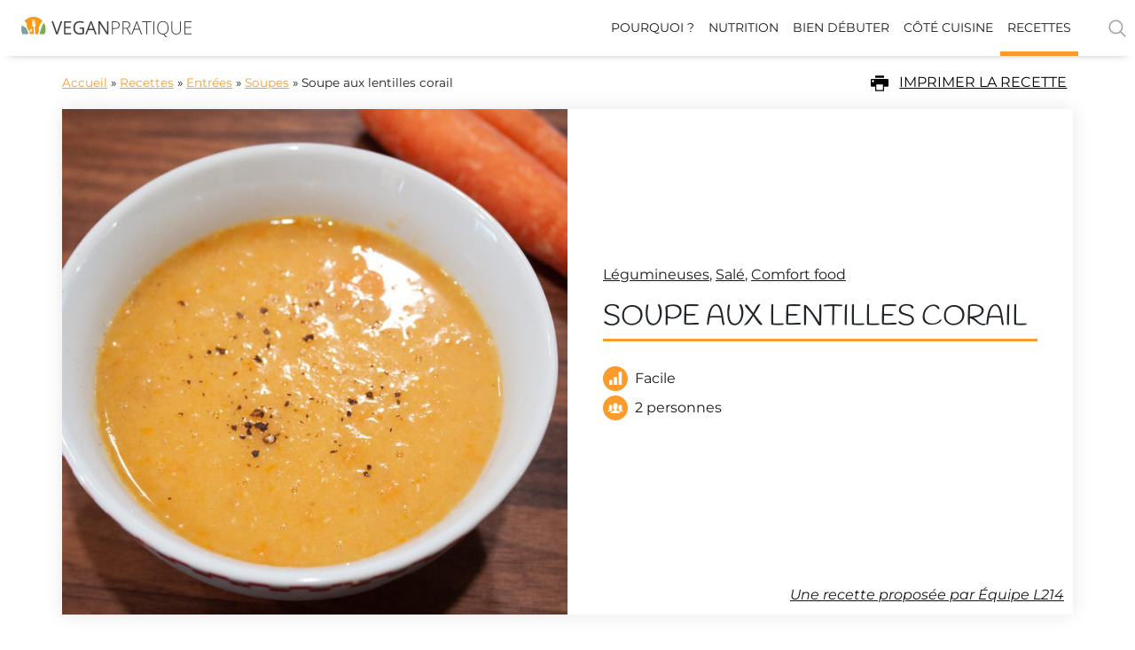

--- FILE ---
content_type: text/html; charset=UTF-8
request_url: https://vegan-pratique.fr/recettes/soupe-aux-lentilles-corail/
body_size: 25180
content:
<!DOCTYPE html>
<html lang="fr-FR">
<head>
	<meta charset="UTF-8">
	<meta name="viewport" content="width=device-width, initial-scale=1.0, viewport-fit=cover" />		<meta name='robots' content='index, follow, max-image-preview:large, max-snippet:-1, max-video-preview:-1' />
	<style>img:is([sizes="auto" i], [sizes^="auto," i]) { contain-intrinsic-size: 3000px 1500px }</style>
	
<!-- Google Tag Manager for WordPress by gtm4wp.com -->
<script data-cfasync="false" data-pagespeed-no-defer>
	var gtm4wp_datalayer_name = "dataLayer";
	var dataLayer = dataLayer || [];
</script>
<!-- End Google Tag Manager for WordPress by gtm4wp.com -->
	<!-- This site is optimized with the Yoast SEO Premium plugin v25.7.1 (Yoast SEO v25.7) - https://yoast.com/wordpress/plugins/seo/ -->
	<title>Soupe aux lentilles corail, recette - Vegan Pratique</title>
	<link rel="canonical" href="https://vegan-pratique.fr/recettes/soupe-aux-lentilles-corail/" />
	<meta property="og:locale" content="fr_FR" />
	<meta property="og:type" content="veganpratique:recipe" />
	<meta property="og:title" content="Soupe aux lentilles corail, recette - Vegan Pratique" />
	<meta property="og:url" content="https://vegan-pratique.fr/recettes/soupe-aux-lentilles-corail/" />
	<meta property="og:site_name" content="Vegan Pratique" />
	<meta property="article:modified_time" content="2020-11-11T21:34:39+00:00" />
	<meta property="og:image" content="https://vegan-pratique.fr/wp-content/uploads/2018/04/soupe-lentilles-corail-1024x683.jpg" />
	<meta property="og:image:width" content="1024" />
	<meta property="og:image:height" content="683" />
	<meta property="og:image:type" content="image/jpeg" />
	<meta name="twitter:card" content="summary_large_image" />
	<script type="application/ld+json" class="yoast-schema-graph">{"@context":"https://schema.org","@graph":[{"@type":"Article","@id":"https://vegan-pratique.fr/recettes/soupe-aux-lentilles-corail/#article","isPartOf":{"@id":"https://vegan-pratique.fr/recettes/soupe-aux-lentilles-corail/"},"author":{"name":"Victor","@id":"https://vegan-pratique.fr/#/schema/person/4ca0a8afb41129a7651d5ecd52450fbb"},"headline":"Soupe aux lentilles corail","datePublished":"2018-04-23T15:02:33+00:00","dateModified":"2020-11-11T21:34:39+00:00","mainEntityOfPage":{"@id":"https://vegan-pratique.fr/recettes/soupe-aux-lentilles-corail/"},"wordCount":4,"publisher":{"@id":"https://vegan-pratique.fr/#organization"},"image":{"@id":"https://vegan-pratique.fr/recettes/soupe-aux-lentilles-corail/#primaryimage"},"thumbnailUrl":"https://vegan-pratique.fr/wp-content/uploads/2018/04/soupe-lentilles-corail.jpg","keywords":["légumineuses","salé","comfort food"],"inLanguage":"fr-FR"},{"@type":"WebPage","@id":"https://vegan-pratique.fr/recettes/soupe-aux-lentilles-corail/","url":"https://vegan-pratique.fr/recettes/soupe-aux-lentilles-corail/","name":"Soupe aux lentilles corail, recette - Vegan Pratique","isPartOf":{"@id":"https://vegan-pratique.fr/#website"},"primaryImageOfPage":{"@id":"https://vegan-pratique.fr/recettes/soupe-aux-lentilles-corail/#primaryimage"},"image":{"@id":"https://vegan-pratique.fr/recettes/soupe-aux-lentilles-corail/#primaryimage"},"thumbnailUrl":"https://vegan-pratique.fr/wp-content/uploads/2018/04/soupe-lentilles-corail.jpg","datePublished":"2018-04-23T15:02:33+00:00","dateModified":"2020-11-11T21:34:39+00:00","breadcrumb":{"@id":"https://vegan-pratique.fr/recettes/soupe-aux-lentilles-corail/#breadcrumb"},"inLanguage":"fr-FR","potentialAction":[{"@type":"ReadAction","target":["https://vegan-pratique.fr/recettes/soupe-aux-lentilles-corail/"]}]},{"@type":"ImageObject","inLanguage":"fr-FR","@id":"https://vegan-pratique.fr/recettes/soupe-aux-lentilles-corail/#primaryimage","url":"https://vegan-pratique.fr/wp-content/uploads/2018/04/soupe-lentilles-corail.jpg","contentUrl":"https://vegan-pratique.fr/wp-content/uploads/2018/04/soupe-lentilles-corail.jpg","width":2200,"height":1467},{"@type":"BreadcrumbList","@id":"https://vegan-pratique.fr/recettes/soupe-aux-lentilles-corail/#breadcrumb","itemListElement":[{"@type":"ListItem","position":1,"name":"Accueil","item":"https://vegan-pratique.fr/"},{"@type":"ListItem","position":2,"name":"Recettes","item":"https://vegan-pratique.fr/recettes/"},{"@type":"ListItem","position":3,"name":"Entrées","item":"https://vegan-pratique.fr/recette_type/entree/"},{"@type":"ListItem","position":4,"name":"Soupes","item":"https://vegan-pratique.fr/recette_type/soupes/"},{"@type":"ListItem","position":5,"name":"Soupe aux lentilles corail"}]},{"@type":"WebSite","@id":"https://vegan-pratique.fr/#website","url":"https://vegan-pratique.fr/","name":"Vegan Pratique","description":"Toute l&#039;information sur le véganisme","publisher":{"@id":"https://vegan-pratique.fr/#organization"},"potentialAction":[{"@type":"SearchAction","target":{"@type":"EntryPoint","urlTemplate":"https://vegan-pratique.fr/?s={search_term_string}"},"query-input":{"@type":"PropertyValueSpecification","valueRequired":true,"valueName":"search_term_string"}}],"inLanguage":"fr-FR"},{"@type":"Organization","@id":"https://vegan-pratique.fr/#organization","name":"Vegan Pratique","url":"https://vegan-pratique.fr/","logo":{"@type":"ImageObject","inLanguage":"fr-FR","@id":"https://vegan-pratique.fr/#/schema/logo/image/","url":"https://vegan-pratique.fr/wp-content/uploads/2017/03/logo-vegan-pratique-rvb2.jpg","contentUrl":"https://vegan-pratique.fr/wp-content/uploads/2017/03/logo-vegan-pratique-rvb2.jpg","width":1000,"height":517,"caption":"Vegan Pratique"},"image":{"@id":"https://vegan-pratique.fr/#/schema/logo/image/"},"parentOrganization":{"@type":"Organization","@id":"https://www.l214.com#organization","name":"L214","url":"https://www.l214.com","logo":{"@type":"ImageObject","url":"https://visuels.l214.com/sites/www.l214.com/2012/logo-L214.png","caption":"L124"}}},{"@type":"Person","@id":"https://vegan-pratique.fr/#/schema/person/4ca0a8afb41129a7651d5ecd52450fbb","name":"Victor","image":{"@type":"ImageObject","inLanguage":"fr-FR","@id":"https://vegan-pratique.fr/#/schema/person/image/","url":"https://secure.gravatar.com/avatar/4902c9ae4188a2c3d0ad96b355279bbafeceaebe61d6cf4d11b4f39844b42fd6?s=96&d=mm&r=g","contentUrl":"https://secure.gravatar.com/avatar/4902c9ae4188a2c3d0ad96b355279bbafeceaebe61d6cf4d11b4f39844b42fd6?s=96&d=mm&r=g","caption":"Victor"},"url":"https://vegan-pratique.fr/author/victor-ch/"},{"@type":"Recipe","@id":"https://vegan-pratique.fr/recettes/soupe-aux-lentilles-corail/#recipe","name":"Soupe aux lentilles corail","datePublished":"2018-04-23T17:02:33+02:00","isPartOf":{"@id":"https://vegan-pratique.fr/recettes/soupe-aux-lentilles-corail/#article"},"mainEntityOfPage":"https://vegan-pratique.fr/recettes/soupe-aux-lentilles-corail/#website","image":"https://vegan-pratique.fr/wp-content/uploads/2018/04/soupe-lentilles-corail.jpg","recipeCuisine":"Vegan","recipeCategory":"Entrées","author":{"name":"&Eacute;quipe L214"},"recipeYield":"2 personnes","recipeInstructions":[],"recipeIngredient":[]}]}</script>
	<!-- / Yoast SEO Premium plugin. -->


<link rel="alternate" type="application/rss+xml" title="Vegan Pratique &raquo; Flux" href="https://vegan-pratique.fr/feed/" />
<link rel='stylesheet' id='elementor-swiper-css' href='https://vegan-pratique.fr/wp-content/plugins/elementor/assets/lib/swiper/v8/css/swiper.min.css?ver=3.31.2' type='text/css' media='all' />
<link rel='stylesheet' id='wp-block-library-css' href='https://vegan-pratique.fr/wp-includes/css/dist/block-library/style.min.css?ver=6.8.3' type='text/css' media='all' />
<style id='classic-theme-styles-inline-css' type='text/css'>
/*! This file is auto-generated */
.wp-block-button__link{color:#fff;background-color:#32373c;border-radius:9999px;box-shadow:none;text-decoration:none;padding:calc(.667em + 2px) calc(1.333em + 2px);font-size:1.125em}.wp-block-file__button{background:#32373c;color:#fff;text-decoration:none}
</style>
<style id='safe-svg-svg-icon-style-inline-css' type='text/css'>
.safe-svg-cover{text-align:center}.safe-svg-cover .safe-svg-inside{display:inline-block;max-width:100%}.safe-svg-cover svg{fill:currentColor;height:100%;max-height:100%;max-width:100%;width:100%}

</style>
<link rel='stylesheet' id='simple-sitemap-css-css' href='https://vegan-pratique.fr/wp-content/plugins/simple-sitemap-pro/modules/css/simple-sitemap.css?ver=6.8.3' type='text/css' media='all' />
<style id='global-styles-inline-css' type='text/css'>
:root{--wp--preset--aspect-ratio--square: 1;--wp--preset--aspect-ratio--4-3: 4/3;--wp--preset--aspect-ratio--3-4: 3/4;--wp--preset--aspect-ratio--3-2: 3/2;--wp--preset--aspect-ratio--2-3: 2/3;--wp--preset--aspect-ratio--16-9: 16/9;--wp--preset--aspect-ratio--9-16: 9/16;--wp--preset--color--black: #000000;--wp--preset--color--cyan-bluish-gray: #abb8c3;--wp--preset--color--white: #ffffff;--wp--preset--color--pale-pink: #f78da7;--wp--preset--color--vivid-red: #cf2e2e;--wp--preset--color--luminous-vivid-orange: #ff6900;--wp--preset--color--luminous-vivid-amber: #fcb900;--wp--preset--color--light-green-cyan: #7bdcb5;--wp--preset--color--vivid-green-cyan: #00d084;--wp--preset--color--pale-cyan-blue: #8ed1fc;--wp--preset--color--vivid-cyan-blue: #0693e3;--wp--preset--color--vivid-purple: #9b51e0;--wp--preset--gradient--vivid-cyan-blue-to-vivid-purple: linear-gradient(135deg,rgba(6,147,227,1) 0%,rgb(155,81,224) 100%);--wp--preset--gradient--light-green-cyan-to-vivid-green-cyan: linear-gradient(135deg,rgb(122,220,180) 0%,rgb(0,208,130) 100%);--wp--preset--gradient--luminous-vivid-amber-to-luminous-vivid-orange: linear-gradient(135deg,rgba(252,185,0,1) 0%,rgba(255,105,0,1) 100%);--wp--preset--gradient--luminous-vivid-orange-to-vivid-red: linear-gradient(135deg,rgba(255,105,0,1) 0%,rgb(207,46,46) 100%);--wp--preset--gradient--very-light-gray-to-cyan-bluish-gray: linear-gradient(135deg,rgb(238,238,238) 0%,rgb(169,184,195) 100%);--wp--preset--gradient--cool-to-warm-spectrum: linear-gradient(135deg,rgb(74,234,220) 0%,rgb(151,120,209) 20%,rgb(207,42,186) 40%,rgb(238,44,130) 60%,rgb(251,105,98) 80%,rgb(254,248,76) 100%);--wp--preset--gradient--blush-light-purple: linear-gradient(135deg,rgb(255,206,236) 0%,rgb(152,150,240) 100%);--wp--preset--gradient--blush-bordeaux: linear-gradient(135deg,rgb(254,205,165) 0%,rgb(254,45,45) 50%,rgb(107,0,62) 100%);--wp--preset--gradient--luminous-dusk: linear-gradient(135deg,rgb(255,203,112) 0%,rgb(199,81,192) 50%,rgb(65,88,208) 100%);--wp--preset--gradient--pale-ocean: linear-gradient(135deg,rgb(255,245,203) 0%,rgb(182,227,212) 50%,rgb(51,167,181) 100%);--wp--preset--gradient--electric-grass: linear-gradient(135deg,rgb(202,248,128) 0%,rgb(113,206,126) 100%);--wp--preset--gradient--midnight: linear-gradient(135deg,rgb(2,3,129) 0%,rgb(40,116,252) 100%);--wp--preset--font-size--small: 13px;--wp--preset--font-size--medium: 20px;--wp--preset--font-size--large: 36px;--wp--preset--font-size--x-large: 42px;--wp--preset--spacing--20: 0.44rem;--wp--preset--spacing--30: 0.67rem;--wp--preset--spacing--40: 1rem;--wp--preset--spacing--50: 1.5rem;--wp--preset--spacing--60: 2.25rem;--wp--preset--spacing--70: 3.38rem;--wp--preset--spacing--80: 5.06rem;--wp--preset--shadow--natural: 6px 6px 9px rgba(0, 0, 0, 0.2);--wp--preset--shadow--deep: 12px 12px 50px rgba(0, 0, 0, 0.4);--wp--preset--shadow--sharp: 6px 6px 0px rgba(0, 0, 0, 0.2);--wp--preset--shadow--outlined: 6px 6px 0px -3px rgba(255, 255, 255, 1), 6px 6px rgba(0, 0, 0, 1);--wp--preset--shadow--crisp: 6px 6px 0px rgba(0, 0, 0, 1);}:where(.is-layout-flex){gap: 0.5em;}:where(.is-layout-grid){gap: 0.5em;}body .is-layout-flex{display: flex;}.is-layout-flex{flex-wrap: wrap;align-items: center;}.is-layout-flex > :is(*, div){margin: 0;}body .is-layout-grid{display: grid;}.is-layout-grid > :is(*, div){margin: 0;}:where(.wp-block-columns.is-layout-flex){gap: 2em;}:where(.wp-block-columns.is-layout-grid){gap: 2em;}:where(.wp-block-post-template.is-layout-flex){gap: 1.25em;}:where(.wp-block-post-template.is-layout-grid){gap: 1.25em;}.has-black-color{color: var(--wp--preset--color--black) !important;}.has-cyan-bluish-gray-color{color: var(--wp--preset--color--cyan-bluish-gray) !important;}.has-white-color{color: var(--wp--preset--color--white) !important;}.has-pale-pink-color{color: var(--wp--preset--color--pale-pink) !important;}.has-vivid-red-color{color: var(--wp--preset--color--vivid-red) !important;}.has-luminous-vivid-orange-color{color: var(--wp--preset--color--luminous-vivid-orange) !important;}.has-luminous-vivid-amber-color{color: var(--wp--preset--color--luminous-vivid-amber) !important;}.has-light-green-cyan-color{color: var(--wp--preset--color--light-green-cyan) !important;}.has-vivid-green-cyan-color{color: var(--wp--preset--color--vivid-green-cyan) !important;}.has-pale-cyan-blue-color{color: var(--wp--preset--color--pale-cyan-blue) !important;}.has-vivid-cyan-blue-color{color: var(--wp--preset--color--vivid-cyan-blue) !important;}.has-vivid-purple-color{color: var(--wp--preset--color--vivid-purple) !important;}.has-black-background-color{background-color: var(--wp--preset--color--black) !important;}.has-cyan-bluish-gray-background-color{background-color: var(--wp--preset--color--cyan-bluish-gray) !important;}.has-white-background-color{background-color: var(--wp--preset--color--white) !important;}.has-pale-pink-background-color{background-color: var(--wp--preset--color--pale-pink) !important;}.has-vivid-red-background-color{background-color: var(--wp--preset--color--vivid-red) !important;}.has-luminous-vivid-orange-background-color{background-color: var(--wp--preset--color--luminous-vivid-orange) !important;}.has-luminous-vivid-amber-background-color{background-color: var(--wp--preset--color--luminous-vivid-amber) !important;}.has-light-green-cyan-background-color{background-color: var(--wp--preset--color--light-green-cyan) !important;}.has-vivid-green-cyan-background-color{background-color: var(--wp--preset--color--vivid-green-cyan) !important;}.has-pale-cyan-blue-background-color{background-color: var(--wp--preset--color--pale-cyan-blue) !important;}.has-vivid-cyan-blue-background-color{background-color: var(--wp--preset--color--vivid-cyan-blue) !important;}.has-vivid-purple-background-color{background-color: var(--wp--preset--color--vivid-purple) !important;}.has-black-border-color{border-color: var(--wp--preset--color--black) !important;}.has-cyan-bluish-gray-border-color{border-color: var(--wp--preset--color--cyan-bluish-gray) !important;}.has-white-border-color{border-color: var(--wp--preset--color--white) !important;}.has-pale-pink-border-color{border-color: var(--wp--preset--color--pale-pink) !important;}.has-vivid-red-border-color{border-color: var(--wp--preset--color--vivid-red) !important;}.has-luminous-vivid-orange-border-color{border-color: var(--wp--preset--color--luminous-vivid-orange) !important;}.has-luminous-vivid-amber-border-color{border-color: var(--wp--preset--color--luminous-vivid-amber) !important;}.has-light-green-cyan-border-color{border-color: var(--wp--preset--color--light-green-cyan) !important;}.has-vivid-green-cyan-border-color{border-color: var(--wp--preset--color--vivid-green-cyan) !important;}.has-pale-cyan-blue-border-color{border-color: var(--wp--preset--color--pale-cyan-blue) !important;}.has-vivid-cyan-blue-border-color{border-color: var(--wp--preset--color--vivid-cyan-blue) !important;}.has-vivid-purple-border-color{border-color: var(--wp--preset--color--vivid-purple) !important;}.has-vivid-cyan-blue-to-vivid-purple-gradient-background{background: var(--wp--preset--gradient--vivid-cyan-blue-to-vivid-purple) !important;}.has-light-green-cyan-to-vivid-green-cyan-gradient-background{background: var(--wp--preset--gradient--light-green-cyan-to-vivid-green-cyan) !important;}.has-luminous-vivid-amber-to-luminous-vivid-orange-gradient-background{background: var(--wp--preset--gradient--luminous-vivid-amber-to-luminous-vivid-orange) !important;}.has-luminous-vivid-orange-to-vivid-red-gradient-background{background: var(--wp--preset--gradient--luminous-vivid-orange-to-vivid-red) !important;}.has-very-light-gray-to-cyan-bluish-gray-gradient-background{background: var(--wp--preset--gradient--very-light-gray-to-cyan-bluish-gray) !important;}.has-cool-to-warm-spectrum-gradient-background{background: var(--wp--preset--gradient--cool-to-warm-spectrum) !important;}.has-blush-light-purple-gradient-background{background: var(--wp--preset--gradient--blush-light-purple) !important;}.has-blush-bordeaux-gradient-background{background: var(--wp--preset--gradient--blush-bordeaux) !important;}.has-luminous-dusk-gradient-background{background: var(--wp--preset--gradient--luminous-dusk) !important;}.has-pale-ocean-gradient-background{background: var(--wp--preset--gradient--pale-ocean) !important;}.has-electric-grass-gradient-background{background: var(--wp--preset--gradient--electric-grass) !important;}.has-midnight-gradient-background{background: var(--wp--preset--gradient--midnight) !important;}.has-small-font-size{font-size: var(--wp--preset--font-size--small) !important;}.has-medium-font-size{font-size: var(--wp--preset--font-size--medium) !important;}.has-large-font-size{font-size: var(--wp--preset--font-size--large) !important;}.has-x-large-font-size{font-size: var(--wp--preset--font-size--x-large) !important;}
:where(.wp-block-post-template.is-layout-flex){gap: 1.25em;}:where(.wp-block-post-template.is-layout-grid){gap: 1.25em;}
:where(.wp-block-columns.is-layout-flex){gap: 2em;}:where(.wp-block-columns.is-layout-grid){gap: 2em;}
:root :where(.wp-block-pullquote){font-size: 1.5em;line-height: 1.6;}
</style>
<link rel='stylesheet' id='animate-css' href='https://vegan-pratique.fr/wp-content/plugins/wp-quiz-pro/assets/frontend/css/animate.css?ver=3.6.0' type='text/css' media='all' />
<link rel='stylesheet' id='wp-quiz-css' href='https://vegan-pratique.fr/wp-content/plugins/wp-quiz-pro/assets/frontend/css/wp-quiz.css?ver=2.1.11' type='text/css' media='all' />
<link rel='stylesheet' id='vp-legacy-style-tables-css' href='https://vegan-pratique.fr/wp-content/themes/vegan-pratique-theme/css/legacy-tables.css?ver=1.9.8.1' type='text/css' media='all' />
<link rel='stylesheet' id='vp-styles-css' href='https://vegan-pratique.fr/wp-content/themes/vegan-pratique-theme/build/css/style.96079e80.css?ver=1.9.8.1' type='text/css' media='all' />
<link rel='stylesheet' id='e-sticky-css' href='https://vegan-pratique.fr/wp-content/plugins/elementor-pro/assets/css/modules/sticky.min.css?ver=3.31.2' type='text/css' media='all' />
<link rel='stylesheet' id='elementor-frontend-css' href='https://vegan-pratique.fr/wp-content/plugins/elementor/assets/css/frontend.min.css?ver=3.31.2' type='text/css' media='all' />
<link rel='stylesheet' id='widget-heading-css' href='https://vegan-pratique.fr/wp-content/plugins/elementor/assets/css/widget-heading.min.css?ver=3.31.2' type='text/css' media='all' />
<link rel='stylesheet' id='widget-divider-css' href='https://vegan-pratique.fr/wp-content/plugins/elementor/assets/css/widget-divider.min.css?ver=3.31.2' type='text/css' media='all' />
<link rel='stylesheet' id='widget-icon-list-css' href='https://vegan-pratique.fr/wp-content/plugins/elementor/assets/css/widget-icon-list.min.css?ver=3.31.2' type='text/css' media='all' />
<link rel='stylesheet' id='widget-image-css' href='https://vegan-pratique.fr/wp-content/plugins/elementor/assets/css/widget-image.min.css?ver=3.31.2' type='text/css' media='all' />
<link rel='stylesheet' id='widget-nav-menu-css' href='https://vegan-pratique.fr/wp-content/plugins/elementor-pro/assets/css/widget-nav-menu.min.css?ver=3.31.2' type='text/css' media='all' />
<link rel='stylesheet' id='widget-icon-box-css' href='https://vegan-pratique.fr/wp-content/plugins/elementor/assets/css/widget-icon-box.min.css?ver=3.31.2' type='text/css' media='all' />
<link rel='stylesheet' id='widget-spacer-css' href='https://vegan-pratique.fr/wp-content/plugins/elementor/assets/css/widget-spacer.min.css?ver=3.31.2' type='text/css' media='all' />
<link rel='stylesheet' id='widget-video-css' href='https://vegan-pratique.fr/wp-content/plugins/elementor/assets/css/widget-video.min.css?ver=3.31.2' type='text/css' media='all' />
<link rel='stylesheet' id='widget-loop-common-css' href='https://vegan-pratique.fr/wp-content/plugins/elementor-pro/assets/css/widget-loop-common.min.css?ver=3.31.2' type='text/css' media='all' />
<link rel='stylesheet' id='widget-loop-grid-css' href='https://vegan-pratique.fr/wp-content/plugins/elementor-pro/assets/css/widget-loop-grid.min.css?ver=3.31.2' type='text/css' media='all' />
<link rel='stylesheet' id='elementor-post-11343-css' href='https://vegan-pratique.fr/wp-content/uploads/elementor/css/post-11343.css?ver=1767621727' type='text/css' media='all' />
<link rel='stylesheet' id='elementor-post-12046-css' href='https://vegan-pratique.fr/wp-content/uploads/elementor/css/post-12046.css?ver=1767621727' type='text/css' media='all' />
<link rel='stylesheet' id='elementor-post-12827-css' href='https://vegan-pratique.fr/wp-content/uploads/elementor/css/post-12827.css?ver=1767621727' type='text/css' media='all' />
<link rel='stylesheet' id='elementor-post-13621-css' href='https://vegan-pratique.fr/wp-content/uploads/elementor/css/post-13621.css?ver=1767621754' type='text/css' media='all' />
<link rel='stylesheet' id='tablepress-default-css' href='https://vegan-pratique.fr/wp-content/tablepress-combined.min.css?ver=13' type='text/css' media='all' />
<link rel='stylesheet' id='elementor-gf-local-montserrat-css' href='https://vegan-pratique.fr/wp-content/uploads/elementor/google-fonts/css/montserrat.css?ver=1748245509' type='text/css' media='all' />
<link rel='stylesheet' id='elementor-gf-local-handlee-css' href='https://vegan-pratique.fr/wp-content/uploads/elementor/google-fonts/css/handlee.css?ver=1748245510' type='text/css' media='all' />
<link rel='stylesheet' id='elementor-icons-vp-icons-followus-css' href='https://vegan-pratique.fr/wp-content/uploads/elementor/custom-icons/vp-icons-followus/css/vp-icons-followus.css?ver=1.0.0' type='text/css' media='all' />
<link rel='stylesheet' id='elementor-icons-vp-icon-recipe-css' href='https://vegan-pratique.fr/wp-content/uploads/elementor/custom-icons/vp-icon-recipe/css/vp-icon-recipe.css?ver=1.0.0' type='text/css' media='all' />
<script type="text/javascript" src="https://vegan-pratique.fr/wp-includes/js/jquery/jquery.min.js?ver=3.7.1" id="jquery-core-js"></script>
<script type="text/javascript" src="https://vegan-pratique.fr/wp-includes/js/jquery/jquery-migrate.min.js?ver=3.4.1" id="jquery-migrate-js"></script>
<script type="text/javascript" src="https://vegan-pratique.fr/wp-content/plugins/simple-sitemap-pro/modules/js/simple-sitemap.js?ver=6.8.3" id="simple-sitemap-js-js"></script>
<script type="text/javascript" src="https://vegan-pratique.fr/wp-content/themes/vegan-pratique-theme/build/js/sentry.4f07198b.js?ver=1.9.8.1" id="vp-sentry-js-js"></script>

<!-- Google Tag Manager for WordPress by gtm4wp.com -->
<!-- GTM Container placement set to footer -->
<script data-cfasync="false" data-pagespeed-no-defer>
	var dataLayer_content = {"pagePostType":"recette","pagePostType2":"single-recette","pageAttributes":["legumineuses","sale","reconfortant"]};
	dataLayer.push( dataLayer_content );
</script>
<script data-cfasync="false" data-pagespeed-no-defer>
(function(w,d,s,l,i){w[l]=w[l]||[];w[l].push({'gtm.start':
new Date().getTime(),event:'gtm.js'});var f=d.getElementsByTagName(s)[0],
j=d.createElement(s),dl=l!='dataLayer'?'&l='+l:'';j.async=true;j.src=
'//www.googletagmanager.com/gtm.js?id='+i+dl;f.parentNode.insertBefore(j,f);
})(window,document,'script','dataLayer','GTM-KC2B4W3');
</script>
<!-- End Google Tag Manager for WordPress by gtm4wp.com --><meta name="generator" content="Elementor 3.31.2; features: e_font_icon_svg, additional_custom_breakpoints; settings: css_print_method-external, google_font-enabled, font_display-swap">
			<style>
				.e-con.e-parent:nth-of-type(n+4):not(.e-lazyloaded):not(.e-no-lazyload),
				.e-con.e-parent:nth-of-type(n+4):not(.e-lazyloaded):not(.e-no-lazyload) * {
					background-image: none !important;
				}
				@media screen and (max-height: 1024px) {
					.e-con.e-parent:nth-of-type(n+3):not(.e-lazyloaded):not(.e-no-lazyload),
					.e-con.e-parent:nth-of-type(n+3):not(.e-lazyloaded):not(.e-no-lazyload) * {
						background-image: none !important;
					}
				}
				@media screen and (max-height: 640px) {
					.e-con.e-parent:nth-of-type(n+2):not(.e-lazyloaded):not(.e-no-lazyload),
					.e-con.e-parent:nth-of-type(n+2):not(.e-lazyloaded):not(.e-no-lazyload) * {
						background-image: none !important;
					}
				}
			</style>
			<link rel="icon" href="https://vegan-pratique.fr/wp-content/uploads/2019/04/favicon.png" sizes="32x32" />
<link rel="icon" href="https://vegan-pratique.fr/wp-content/uploads/2019/04/favicon.png" sizes="192x192" />
<link rel="apple-touch-icon" href="https://vegan-pratique.fr/wp-content/uploads/2019/04/favicon.png" />
<meta name="msapplication-TileImage" content="https://vegan-pratique.fr/wp-content/uploads/2019/04/favicon.png" />
<noscript><style id="rocket-lazyload-nojs-css">.rll-youtube-player, [data-lazy-src]{display:none !important;}</style></noscript></head>
<body class="wp-singular recette-template-default single single-recette postid-8250 wp-theme-vegan-pratique-theme elementor-default elementor-template-full-width elementor-kit-11343 elementor-page-13621">
<script>
	jQuery(document).ready(function($){
		var today = new Date();
    var tomorrow = new Date(today);
    tomorrow.setDate(tomorrow.getDate() + 1);
    var date = tomorrow.getDate() + '/' + (tomorrow.getMonth()+1) + '/' + tomorrow.getFullYear();
		 
    setTimeout(function(){
			var $vc_form = $('#mc-vc-form');
			if ($vc_form.length) {
				$vc_form.find('.flatpickr-input').flatpickr(
					{
							'dateFormat': 'd/m/Y',
							'defaultDate': date,
							'minDate': date
					});
			}
		}, 1000 );
   });
</script>
		<header data-elementor-type="header" data-elementor-id="12046" class="elementor elementor-12046 elementor-location-header" data-elementor-post-type="elementor_library">
					<section class="elementor-section elementor-top-section elementor-element elementor-element-2c8d215b elementor-section-full_width d-print-none elementor-section-height-default elementor-section-height-default" data-id="2c8d215b" data-element_type="section" data-settings="{&quot;sticky&quot;:&quot;top&quot;,&quot;sticky_on&quot;:[&quot;desktop&quot;],&quot;sticky_offset&quot;:0,&quot;sticky_effects_offset&quot;:0,&quot;sticky_anchor_link_offset&quot;:0}">
						<div class="elementor-container elementor-column-gap-default">
					<div class="elementor-column elementor-col-100 elementor-top-column elementor-element elementor-element-5a58a135" data-id="5a58a135" data-element_type="column">
			<div class="elementor-widget-wrap elementor-element-populated">
						<div class="elementor-element elementor-element-379eafbb elementor-widget elementor-widget-shortcode" data-id="379eafbb" data-element_type="widget" data-widget_type="shortcode.default">
				<div class="elementor-widget-container">
					<header class="relative z-999 js-header" role="banner">
    <div class="bg-gradient-white-50-orange-50-center bg-white-print">
        <div class="d-flex flex-column flex-lg-row justify-content-between wmax-max m-auto js_header_content menu__container searchform__container">
            <div class="d-flex justify-content-between flex-lg-row align-items-center flex-grow-1 w-100 bg-white">   
                <!-- Logo -->
                <a class="link px-4 pb-1" href="https://vegan-pratique.fr">
                    <img class="w5 w-100-max" data-no-lazy="1" src="https://vegan-pratique.fr/wp-content/themes/vegan-pratique-theme/images/logo-vegan-pratique.svg" width="192" height="23" alt="Logo Vegan pratique" />
                </a>
                <div class="d-flex align-items-center">
                    <!-- Search button -->
                    <div class="js-search-button order-lg-2 pr-2 d-print-none">
                        <div class="pl-lg-5 pointer">
                            
<svg class="o-50 o-hover-100" width="24" height="24" xmlns="http://www.w3.org/2000/svg" viewBox="0 0 30 30">
    <title>Star</title>
    <circle 
        class="s-gray"  
        cx="13" cy="13" r="9" style="fill:none;stroke-width:2;stroke-miterlimit:10;"/>
    <line 
        class="s-gray"  
        style="fill:none;stroke-width:2;stroke-linecap:round;stroke-miterlimit:10;" x1="26" x2="19.437" y1="26" y2="19.437"/>
</svg>                            <span class="sr-only">Rechercher</span>
                        </div> 
                    </div>
                    <!-- Search form -->
                    <div class="bg-white-o-75 searchform__wrapper js-search-form-wrapper">
                        <div class="w10-max m-auto">
                            <form class="d-flex overflow-hidden m-3 searchform js-search-form" autocomplete="on" role="search" method="get" id="searchform" action="https://vegan-pratique.fr/">
    <input class="flex-auto f6 f5-sm p-2 js-search-form-input" type="search" name="s" id="s" placeholder="Recette, nutriment, ..." />
    <button class="bg-green bg-green-hover-75 b-none p-2 js-search-form-submit" disabled type="submit">
        
<svg  width="20" height="20" xmlns="http://www.w3.org/2000/svg" viewBox="0 0 30 30">
    <title>Star</title>
    <circle 
        class="s-white"  
        cx="13" cy="13" r="9" style="fill:none;stroke-width:2;stroke-miterlimit:10;"/>
    <line 
        class="s-white"  
        style="fill:none;stroke-width:2;stroke-linecap:round;stroke-miterlimit:10;" x1="26" x2="19.437" y1="26" y2="19.437"/>
</svg>        <span class="sr-only">Rechercher</span>
    </button>
    <input type="hidden" name="search-type" value="normal" />
</form>                          </div>
                    </div>
                    <!-- Main navigation -->
                    <div id="menu" class="menu flex-auto d-print-none js-header-menu">
                        <span class="menu__toggle js-header-menu-toggle">
                            <svg class="js-header-menu-open" width="20" height="20" xmlns="http://www.w3.org/2000/svg" viewBox="0 0 24 28">
    <title>Bars</title>
    <path 
       
        d="M24 21v2c0 0.547-0.453 1-1 1h-22c-0.547 0-1-0.453-1-1v-2c0-0.547 0.453-1 1-1h22c0.547 0 1 0.453 1 1zM24 13v2c0 0.547-0.453 1-1 1h-22c-0.547 0-1-0.453-1-1v-2c0-0.547 0.453-1 1-1h22c0.547 0 1 0.453 1 1zM24 5v2c0 0.547-0.453 1-1 1h-22c-0.547 0-1-0.453-1-1v-2c0-0.547 0.453-1 1-1h22c0.547 0 1 0.453 1 1z">
    </path>
</svg>                            <svg class="js-header-menu-close d-none" width="20" height="20" xmlns="http://www.w3.org/2000/svg" viewBox="0 0 512 512">
    <title>Close</title>
    <path 
        
      d="M437.5,386.6L306.9,256l130.6-130.6c14.1-14.1,14.1-36.8,0-50.9c-14.1-14.1-36.8-14.1-50.9,0L256,205.1L125.4,74.5  c-14.1-14.1-36.8-14.1-50.9,0c-14.1,14.1-14.1,36.8,0,50.9L205.1,256L74.5,386.6c-14.1,14.1-14.1,36.8,0,50.9  c14.1,14.1,36.8,14.1,50.9,0L256,306.9l130.6,130.6c14.1,14.1,36.8,14.1,50.9,0C451.5,423.4,451.5,400.6,437.5,386.6z">
    </path>
</svg>                            <span class="pl-1">Menu</span>
                        </span>
                        
                        <div class="menu__wrapper js-header-menu-wrapper"><ul id="menu-menu-haut" class="menu__list menu__list--0 js-header-menu-nav"><li class='menu__item menu__item--14523  menu-item menu-item-type-custom menu-item-object-custom'><a class="link link-no-underline menu__item__trigger" href="/pourquoi-devenir-vegan">Pourquoi ?</a></li>
<li class='menu__item menu__item--9663  menu-item menu-item-type-custom menu-item-object-custom'><a class="link link-no-underline menu__item__trigger" href="/conseils-nutrition-vegetalienne">Nutrition</a></li>
<li class='menu__item menu__item--9664  menu-item menu-item-type-custom menu-item-object-custom'><a class="link link-no-underline menu__item__trigger" href="/conseils-pratiques-vegan-pratique">Bien débuter</a></li>
<li class='menu__item menu__item--9665  menu-item menu-item-type-custom menu-item-object-custom'><a class="link link-no-underline menu__item__trigger" href="/cote-cuisine">Côté cuisine</a></li>
<li class='menu__item menu__item--9662  menu-item menu-item-type-custom menu-item-object-custom current-menu-item'><a class="link link-no-underline menu__item__trigger" href="/recettes">Recettes</a></li>
</ul></div>   
                    </div>
                </div>
            </div>
            <!-- Veggie Challenge action call -->
            <div class="d-none d-lg-inline-flex d-print-none">  
                <div class="d-none d-lg-block overflow-hidden w2 h-100 bg-gradient-white-50-orange-50-diag bg-white-print"></div>
                <div class="px-3 py-1 ml-lg-2 js-header-vc-banner">
                    <a href="/veggie-challenge" class="d-flex flex-column flex-sm-row flex-lg-column align-items-center justify-content-center link tc tracked f8 white white-hover-75 js-header-vc-banner-item-trigger">
                        <img class="w5" data-no-lazy="1" src="https://vegan-pratique.fr/wp-content/themes/vegan-pratique-theme/images/veggie-challenge/veggie-challenge-promo.png" alt="Veggie Challenge" />
                        <span class="ba b-white f8 px-1 ttu nowrap">Découvrir maintenant !</span>
                    </a>   
                </div>      
            </div>      
        </div>
    </div>
</header>		<div class="elementor-shortcode"></div>
						</div>
				</div>
					</div>
		</div>
					</div>
		</section>
				</header>
				<div data-elementor-type="single" data-elementor-id="13621" class="elementor elementor-13621 elementor-location-single post-8250 recette type-recette status-publish has-post-thumbnail hentry tag-legumineuses tag-sale tag-reconfortant recette_type-soupes" data-elementor-post-type="elementor_library">
					<section class="elementor-section elementor-top-section elementor-element elementor-element-673ea1bb d-print-none elementor-hidden-phone elementor-section-content-middle elementor-section-boxed elementor-section-height-default elementor-section-height-default" data-id="673ea1bb" data-element_type="section">
						<div class="elementor-container elementor-column-gap-default">
					<div class="elementor-column elementor-col-50 elementor-top-column elementor-element elementor-element-73ea16cd" data-id="73ea16cd" data-element_type="column">
			<div class="elementor-widget-wrap elementor-element-populated">
						<div class="elementor-element elementor-element-b2502e6 elementor-widget elementor-widget-template" data-id="b2502e6" data-element_type="widget" data-widget_type="template.default">
				<div class="elementor-widget-container">
							<div class="elementor-template">
					<div data-elementor-type="section" data-elementor-id="14356" class="elementor elementor-14356 elementor-location-single" data-elementor-post-type="elementor_library">
					<section class="elementor-section elementor-top-section elementor-element elementor-element-3351fe9f elementor-hidden-phone elementor-section-boxed elementor-section-height-default elementor-section-height-default" data-id="3351fe9f" data-element_type="section">
						<div class="elementor-container elementor-column-gap-default">
					<div class="elementor-column elementor-col-100 elementor-top-column elementor-element elementor-element-5867adb2" data-id="5867adb2" data-element_type="column">
			<div class="elementor-widget-wrap elementor-element-populated">
						<div class="elementor-element elementor-element-24ec9c2e elementor-widget elementor-widget-breadcrumbs" data-id="24ec9c2e" data-element_type="widget" data-widget_type="breadcrumbs.default">
				<div class="elementor-widget-container">
					<p id="breadcrumbs"><span><span><a href="https://vegan-pratique.fr/">Accueil</a></span> » <span><a href="https://vegan-pratique.fr/recettes/">Recettes</a></span> » <span><a href="https://vegan-pratique.fr/recette_type/entree/">Entrées</a></span> » <span><a href="https://vegan-pratique.fr/recette_type/soupes/">Soupes</a></span> » <span class="breadcrumb_last" aria-current="page">Soupe aux lentilles corail</span></span></p>				</div>
				</div>
					</div>
		</div>
					</div>
		</section>
				</div>
				</div>
						</div>
				</div>
					</div>
		</div>
				<div class="elementor-column elementor-col-50 elementor-top-column elementor-element elementor-element-6a7776cf" data-id="6a7776cf" data-element_type="column">
			<div class="elementor-widget-wrap elementor-element-populated">
						<div class="elementor-element elementor-element-790bbb93 elementor-widget elementor-widget-ucaddon_print_button_general" data-id="790bbb93" data-element_type="widget" data-widget_type="ucaddon_print_button_general.default">
				<div class="elementor-widget-container">
					
<!-- start Print button - General -->

<button type="button" class="w-100 ttu tr bg-none b-none" onclick="window.print()">
  <svg version="1.1" xmlns="http://www.w3.org/2000/svg" xmlns:xlink="http://www.w3.org/1999/xlink" x="0px" y="0px" width="20" height="20" viewBox="0 0 32 32" enable-background="new 0 0 32 32" xml:space="preserve">
     <title>Imprimer</title> 
     <path d="M8 2h16v4h-16v-4z"></path>
	 <path d="M30 8h-28c-1.1 0-2 0.9-2 2v10c0 1.1 0.9 2 2 2h6v8h16v-8h6c1.1 0 2-0.9 2-2v-10c0-1.1-0.9-2-2-2zM4 14c-1.105 0-2-0.895-2-2s0.895-2 2-2 2 0.895 2 2-0.895 2-2 2zM22 28h-12v-10h12v10z"></path>
  </svg>
  <span class="underline ml-2">Imprimer la recette</span>
</button>
<!-- end Print button - General -->				</div>
				</div>
					</div>
		</div>
					</div>
		</section>
				<section class="elementor-section elementor-top-section elementor-element elementor-element-b196eed elementor-reverse-mobile elementor-section-boxed elementor-section-height-default elementor-section-height-default" data-id="b196eed" data-element_type="section" data-settings="{&quot;animation&quot;:&quot;none&quot;}">
						<div class="elementor-container elementor-column-gap-default">
					<div class="elementor-column elementor-col-100 elementor-top-column elementor-element elementor-element-b77f869" data-id="b77f869" data-element_type="column">
			<div class="elementor-widget-wrap elementor-element-populated">
						<section class="elementor-section elementor-inner-section elementor-element elementor-element-65bc50c framed bg-white elementor-reverse-mobile elementor-section-boxed elementor-section-height-default elementor-section-height-default" data-id="65bc50c" data-element_type="section" data-settings="{&quot;animation&quot;:&quot;none&quot;}">
						<div class="elementor-container elementor-column-gap-default">
					<div class="elementor-column elementor-col-50 elementor-inner-column elementor-element elementor-element-482dd93" data-id="482dd93" data-element_type="column">
			<div class="elementor-widget-wrap elementor-element-populated">
						<div class="elementor-element elementor-element-f80473a d-print-none elementor-widget elementor-widget-ucaddon_image" data-id="f80473a" data-element_type="widget" data-widget_type="ucaddon_image.default">
				<div class="elementor-widget-container">
					
<!-- start Image -->
<style>/* widget: Image */

.copyright{background:#fff;border-top-right-radius:8px;font-size:0.75em;}

</style>

  <div class="figure figure--square">
    <div class="figure__box">
      <div class="relative d-block w-100 h-100">
        <div data-no-lazy="1" class="figure__bg-image" style="background-image: url(https://vegan-pratique.fr/wp-content/uploads/2018/04/soupe-lentilles-corail-1240x827.jpg);"></div>
              </div>
    </div>          
  </div>

<!-- end Image -->				</div>
				</div>
					</div>
		</div>
				<div class="elementor-column elementor-col-50 elementor-inner-column elementor-element elementor-element-1c3d5b5" data-id="1c3d5b5" data-element_type="column">
			<div class="elementor-widget-wrap elementor-element-populated">
						<div class="elementor-element elementor-element-4fa38e0 elementor-widget elementor-widget-ucaddon_recipe_themes_seasons" data-id="4fa38e0" data-element_type="widget" data-widget_type="ucaddon_recipe_themes_seasons.default">
				<div class="elementor-widget-container">
					
<!-- start Themes et saisons -->

	<a class="link link-underline" href="https://vegan-pratique.fr/tag/legumineuses/" target="_blank">Légumineuses</a><span>, </span>	<a class="link link-underline" href="https://vegan-pratique.fr/tag/sale/" target="_blank">Salé</a><span>, </span>	<a class="link link-underline" href="https://vegan-pratique.fr/tag/reconfortant/" target="_blank">Comfort food</a>
<!-- end Themes et saisons -->				</div>
				</div>
				<div class="elementor-element elementor-element-bcf0b04 elementor-widget elementor-widget-heading" data-id="bcf0b04" data-element_type="widget" data-settings="{&quot;_animation&quot;:&quot;none&quot;}" data-widget_type="heading.default">
				<div class="elementor-widget-container">
					<h1 class="elementor-heading-title elementor-size-default">Soupe aux lentilles corail</h1>				</div>
				</div>
				<div class="elementor-element elementor-element-74e62a9 d-print-none elementor-widget-divider--view-line elementor-widget elementor-widget-divider" data-id="74e62a9" data-element_type="widget" data-widget_type="divider.default">
				<div class="elementor-widget-container">
							<div class="elementor-divider">
			<span class="elementor-divider-separator">
						</span>
		</div>
						</div>
				</div>
				<div class="elementor-element elementor-element-2aaaabc elementor-view-stacked elementor-position-left recipe-infos elementor-mobile-position-left elementor-shape-circle elementor-widget elementor-widget-icon-box" data-id="2aaaabc" data-element_type="widget" data-settings="{&quot;_animation&quot;:&quot;none&quot;,&quot;_animation_delay&quot;:1}" data-widget_type="icon-box.default">
				<div class="elementor-widget-container">
							<div class="elementor-icon-box-wrapper">

						<div class="elementor-icon-box-icon">
				<span  class="elementor-icon">
				<i aria-hidden="true" class="iconrecipe- icon-recipe-difficulty"></i>				</span>
			</div>
			
						<div class="elementor-icon-box-content">

									<span class="elementor-icon-box-title">
						<span  >
							Facile						</span>
					</span>
				
				
			</div>
			
		</div>
						</div>
				</div>
				<div class="elementor-element elementor-element-4ddaba2 elementor-view-stacked elementor-position-left recipe-infos elementor-mobile-position-left elementor-shape-circle elementor-widget elementor-widget-icon-box" data-id="4ddaba2" data-element_type="widget" data-settings="{&quot;_animation&quot;:&quot;none&quot;}" data-widget_type="icon-box.default">
				<div class="elementor-widget-container">
							<div class="elementor-icon-box-wrapper">

						<div class="elementor-icon-box-icon">
				<span  class="elementor-icon">
				<i aria-hidden="true" class="iconrecipe- icon-recipe-people"></i>				</span>
			</div>
			
						<div class="elementor-icon-box-content">

									<span class="elementor-icon-box-title">
						<span  >
							2 personnes						</span>
					</span>
				
				
			</div>
			
		</div>
						</div>
				</div>
		<!-- hidden widget 8250-6f5d261 --><!-- hidden widget 8250-1d9de27 --><!-- hidden widget 8250-5b60685 -->		<div class="elementor-element elementor-element-ebee0f5 elementor-widget elementor-widget-spacer" data-id="ebee0f5" data-element_type="widget" data-widget_type="spacer.default">
				<div class="elementor-widget-container">
							<div class="elementor-spacer">
			<div class="elementor-spacer-inner"></div>
		</div>
						</div>
				</div>
				<div class="elementor-element elementor-element-cd9290f elementor-absolute elementor-widget elementor-widget-ucaddon_auteur_court_" data-id="cd9290f" data-element_type="widget" data-settings="{&quot;_position&quot;:&quot;absolute&quot;}" data-widget_type="ucaddon_auteur_court_.default">
				<div class="elementor-widget-container">
					
<!-- start Auteur (court) -->

 <a class="d-block d-print-none dark-gray dark-gray-hover-100 link link-underline i tr" href="https://vegan-pratique.fr/cuistots/equipe-l214/">
   <span>Une recette proposée par &Eacute;quipe L214</span>
 </a>
<!-- end Auteur (court) -->				</div>
				</div>
					</div>
		</div>
					</div>
		</section>
					</div>
		</div>
					</div>
		</section>
				<section class="elementor-section elementor-top-section elementor-element elementor-element-2832021 elementor-hidden-desktop elementor-hidden-tablet elementor-hidden-phone elementor-section-boxed elementor-section-height-default elementor-section-height-default" data-id="2832021" data-element_type="section">
						<div class="elementor-container elementor-column-gap-default">
					<div class="elementor-column elementor-col-100 elementor-top-column elementor-element elementor-element-c8e6846" data-id="c8e6846" data-element_type="column">
			<div class="elementor-widget-wrap elementor-element-populated">
						<div class="elementor-element elementor-element-bf6176b elementor-widget elementor-widget-template" data-id="bf6176b" data-element_type="widget" data-widget_type="template.default">
				<div class="elementor-widget-container">
							<div class="elementor-template">
					<div data-elementor-type="section" data-elementor-id="13626" class="elementor elementor-13626 elementor-location-single" data-elementor-post-type="elementor_library">
					<section class="elementor-section elementor-top-section elementor-element elementor-element-11f752a5 framed bg-white elementor-reverse-mobile elementor-section-boxed elementor-section-height-default elementor-section-height-default" data-id="11f752a5" data-element_type="section" data-settings="{&quot;animation&quot;:&quot;none&quot;}">
						<div class="elementor-container elementor-column-gap-default">
					<div class="elementor-column elementor-col-50 elementor-top-column elementor-element elementor-element-3a30e763 d-print-none" data-id="3a30e763" data-element_type="column">
			<div class="elementor-widget-wrap elementor-element-populated">
						<div class="elementor-element elementor-element-4c22d140 elementor-widget elementor-widget-ucaddon_image" data-id="4c22d140" data-element_type="widget" data-widget_type="ucaddon_image.default">
				<div class="elementor-widget-container">
					
<!-- start Image -->
<style>/* widget: Image */

.copyright{background:#fff;border-top-right-radius:8px;font-size:0.75em;}

</style>

  <div class="figure figure--square">
    <div class="figure__box">
      <div class="relative d-block w-100 h-100">
        <div data-no-lazy="1" class="figure__bg-image" style="background-image: url(https://vegan-pratique.fr/wp-content/uploads/2018/04/soupe-lentilles-corail-1240x827.jpg);"></div>
              </div>
    </div>          
  </div>

<!-- end Image -->				</div>
				</div>
					</div>
		</div>
				<div class="elementor-column elementor-col-50 elementor-top-column elementor-element elementor-element-a54aee6" data-id="a54aee6" data-element_type="column">
			<div class="elementor-widget-wrap elementor-element-populated">
						<section class="elementor-section elementor-inner-section elementor-element elementor-element-172d058c elementor-section-boxed elementor-section-height-default elementor-section-height-default" data-id="172d058c" data-element_type="section" data-settings="{&quot;animation&quot;:&quot;none&quot;}">
						<div class="elementor-container elementor-column-gap-default">
					<div class="elementor-column elementor-col-100 elementor-inner-column elementor-element elementor-element-29230f7" data-id="29230f7" data-element_type="column">
			<div class="elementor-widget-wrap elementor-element-populated">
						<div class="elementor-element elementor-element-1aca30f3 elementor-align-left elementor-mobile-align-left d-print-none elementor-widget elementor-widget-post-info" data-id="1aca30f3" data-element_type="widget" data-widget_type="post-info.default">
				<div class="elementor-widget-container">
							<ul class="elementor-inline-items elementor-icon-list-items elementor-post-info">
								<li class="elementor-icon-list-item elementor-repeater-item-71a4ae8 elementor-inline-item">
													<span class="elementor-icon-list-text elementor-post-info__item elementor-post-info__item--type-custom">
										<a href="https://vegan-pratique.fr/tag/legumineuses/" rel="tag">légumineuses</a>,&#032;<a href="https://vegan-pratique.fr/tag/sale/" rel="tag">salé</a>,&#032;<a href="https://vegan-pratique.fr/tag/reconfortant/" rel="tag">comfort food</a>					</span>
								</li>
				</ul>
						</div>
				</div>
				<div class="elementor-element elementor-element-54b52e4a elementor-widget elementor-widget-heading" data-id="54b52e4a" data-element_type="widget" data-settings="{&quot;_animation&quot;:&quot;none&quot;}" data-widget_type="heading.default">
				<div class="elementor-widget-container">
					<h1 class="elementor-heading-title elementor-size-default">Soupe aux lentilles corail</h1>				</div>
				</div>
				<div class="elementor-element elementor-element-58818752 d-print-none elementor-widget-divider--view-line elementor-widget elementor-widget-divider" data-id="58818752" data-element_type="widget" data-widget_type="divider.default">
				<div class="elementor-widget-container">
							<div class="elementor-divider">
			<span class="elementor-divider-separator">
						</span>
		</div>
						</div>
				</div>
				<div class="elementor-element elementor-element-6ff8f957 elementor-view-stacked elementor-position-left recipe-infos elementor-shape-circle elementor-mobile-position-top elementor-widget elementor-widget-icon-box" data-id="6ff8f957" data-element_type="widget" data-widget_type="icon-box.default">
				<div class="elementor-widget-container">
							<div class="elementor-icon-box-wrapper">

						<div class="elementor-icon-box-icon">
				<span  class="elementor-icon">
				<i aria-hidden="true" class="iconrecipe- icon-recipe-difficulty"></i>				</span>
			</div>
			
						<div class="elementor-icon-box-content">

									<span class="elementor-icon-box-title">
						<span  >
							Facile						</span>
					</span>
				
				
			</div>
			
		</div>
						</div>
				</div>
				<div class="elementor-element elementor-element-408110ab elementor-view-stacked elementor-position-left recipe-infos dc-has-condition dc-condition-empty elementor-shape-circle elementor-mobile-position-top elementor-widget elementor-widget-icon-box" data-id="408110ab" data-element_type="widget" data-settings="{&quot;_animation&quot;:&quot;none&quot;}" data-widget_type="icon-box.default">
				<div class="elementor-widget-container">
							<div class="elementor-icon-box-wrapper">

						<div class="elementor-icon-box-icon">
				<span  class="elementor-icon">
				<i aria-hidden="true" class="iconrecipe- icon-recipe-people"></i>				</span>
			</div>
			
						<div class="elementor-icon-box-content">

									<div class="elementor-icon-box-title">
						<span  >
							2 personnes						</span>
					</div>
				
				
			</div>
			
		</div>
						</div>
				</div>
		<!-- hidden widget 8250-69fbf6d2 --><!-- hidden widget 8250-6aa70cc --><!-- hidden widget 8250-2f215f94 -->			</div>
		</div>
					</div>
		</section>
				<div class="elementor-element elementor-element-459a55c4 elementor-widget elementor-widget-ucaddon_auteur_court_" data-id="459a55c4" data-element_type="widget" data-widget_type="ucaddon_auteur_court_.default">
				<div class="elementor-widget-container">
					
<!-- start Auteur (court) -->

 <a class="d-block d-print-none dark-gray dark-gray-hover-100 link link-underline i tr" href="https://vegan-pratique.fr/cuistots/equipe-l214/">
   <span>Une recette proposée par &Eacute;quipe L214</span>
 </a>
<!-- end Auteur (court) -->				</div>
				</div>
					</div>
		</div>
					</div>
		</section>
				</div>
				</div>
						</div>
				</div>
					</div>
		</div>
					</div>
		</section>
				<section class="elementor-section elementor-top-section elementor-element elementor-element-16a1c2d7 elementor-section-boxed elementor-section-height-default elementor-section-height-default" data-id="16a1c2d7" data-element_type="section">
						<div class="elementor-container elementor-column-gap-default">
					<div class="elementor-column elementor-col-100 elementor-top-column elementor-element elementor-element-bee7eba" data-id="bee7eba" data-element_type="column">
			<div class="elementor-widget-wrap elementor-element-populated">
						<div class="elementor-element elementor-element-76a0d3a7 elementor-hidden-phone elementor-widget elementor-widget-spacer" data-id="76a0d3a7" data-element_type="widget" data-anchor="preparation" data-widget_type="spacer.default">
				<div class="elementor-widget-container">
							<div class="elementor-spacer">
			<div class="elementor-spacer-inner"></div>
		</div>
						</div>
				</div>
					</div>
		</div>
					</div>
		</section>
				<section class="elementor-section elementor-top-section elementor-element elementor-element-3334a35f elementor-section-boxed elementor-section-height-default elementor-section-height-default" data-id="3334a35f" data-element_type="section">
						<div class="elementor-container elementor-column-gap-default">
					<div class="elementor-column elementor-col-50 elementor-top-column elementor-element elementor-element-56f7617e" data-id="56f7617e" data-element_type="column">
			<div class="elementor-widget-wrap elementor-element-populated">
						<section class="elementor-section elementor-inner-section elementor-element elementor-element-1da20f64 elementor-section-content-middle elementor-section-boxed elementor-section-height-default elementor-section-height-default" data-id="1da20f64" data-element_type="section">
						<div class="elementor-container elementor-column-gap-default">
					<div class="elementor-column elementor-col-100 elementor-inner-column elementor-element elementor-element-39ef494f" data-id="39ef494f" data-element_type="column">
			<div class="elementor-widget-wrap elementor-element-populated">
						<div class="elementor-element elementor-element-d4c2029 elementor-widget__width-auto elementor-widget elementor-widget-heading" data-id="d4c2029" data-element_type="widget" data-widget_type="heading.default">
				<div class="elementor-widget-container">
					<h2 class="elementor-heading-title elementor-size-default">Les ingrédients</h2>				</div>
				</div>
				<div class="elementor-element elementor-element-3348a4f8 elementor-absolute elementor-widget-divider--view-line elementor-widget elementor-widget-divider" data-id="3348a4f8" data-element_type="widget" data-settings="{&quot;_position&quot;:&quot;absolute&quot;}" data-widget_type="divider.default">
				<div class="elementor-widget-container">
							<div class="elementor-divider">
			<span class="elementor-divider-separator">
						</span>
		</div>
						</div>
				</div>
					</div>
		</div>
					</div>
		</section>
				<div class="elementor-element elementor-element-26991adf elementor-widget elementor-widget-ucaddon_recipe_ingredients" data-id="26991adf" data-element_type="widget" data-widget_type="ucaddon_recipe_ingredients.default">
				<div class="elementor-widget-container">
					
<!-- start Ingredients -->

<div class="inside-link inside-link-dark-gray inside-link-underline">
	<ul>
<li>225 g d’oignon haché (1 oignon et demi)</li>
<li>1 càs d’huile</li>
<li>1 carotte en rondelles</li>
<li>1 litre d’eau</li>
<li>1 cube de bouillon de légumes</li>
<li>225 g de lentilles corail</li>
</ul>

</div>

<!-- end Ingredients -->				</div>
				</div>
					</div>
		</div>
				<div class="elementor-column elementor-col-50 elementor-top-column elementor-element elementor-element-6c26b461" data-id="6c26b461" data-element_type="column">
			<div class="elementor-widget-wrap elementor-element-populated">
						<section class="elementor-section elementor-inner-section elementor-element elementor-element-4441b11 elementor-section-content-middle elementor-section-boxed elementor-section-height-default elementor-section-height-default" data-id="4441b11" data-element_type="section">
						<div class="elementor-container elementor-column-gap-default">
					<div class="elementor-column elementor-col-100 elementor-inner-column elementor-element elementor-element-2f672dbb" data-id="2f672dbb" data-element_type="column">
			<div class="elementor-widget-wrap elementor-element-populated">
						<div class="elementor-element elementor-element-45d5721e elementor-widget__width-auto elementor-widget elementor-widget-heading" data-id="45d5721e" data-element_type="widget" data-widget_type="heading.default">
				<div class="elementor-widget-container">
					<h2 class="elementor-heading-title elementor-size-default">Préparation</h2>				</div>
				</div>
				<div class="elementor-element elementor-element-4b9cc434 elementor-absolute elementor-widget-divider--view-line elementor-widget elementor-widget-divider" data-id="4b9cc434" data-element_type="widget" data-settings="{&quot;_position&quot;:&quot;absolute&quot;}" data-widget_type="divider.default">
				<div class="elementor-widget-container">
							<div class="elementor-divider">
			<span class="elementor-divider-separator">
						</span>
		</div>
						</div>
				</div>
					</div>
		</div>
					</div>
		</section>
		<!-- hidden widget 8250-51d558b2 -->		<div class="elementor-element elementor-element-3531e9a7 elementor-widget elementor-widget-ucaddon_recipe_instructions" data-id="3531e9a7" data-element_type="widget" data-widget_type="ucaddon_recipe_instructions.default">
				<div class="elementor-widget-container">
					
<!-- start Instructions -->

   <div class="inside-link inside-link-dark-gray inside-link-underline">
      <p>Dans une casserole, faire cuire les oignons avec les carottes dans l’huile jusqu’à ce qu’ils soient tendres.</p>
<p>Pendant ce temps, bien rincer les lentilles (pas besoin de trempage).</p>
<p>Ajouter l’eau, les cubes de bouillon et les lentilles, cuire jusqu’à ce que les lentilles soient tendres (environ 20 minutes).</p>
<p>Mixer (optionnel).</p>

  </div>

<!-- end Instructions -->				</div>
				</div>
					</div>
		</div>
					</div>
		</section>
		<!-- hidden section 8250-77abfc8d --><!-- hidden section 8250-1d4285f -->		<section class="elementor-section elementor-top-section elementor-element elementor-element-37ab4263 dc-has-condition dc-condition-empty elementor-section-boxed elementor-section-height-default elementor-section-height-default" data-id="37ab4263" data-element_type="section">
						<div class="elementor-container elementor-column-gap-default">
					<div class="elementor-column elementor-col-100 elementor-top-column elementor-element elementor-element-5e08742c" data-id="5e08742c" data-element_type="column">
			<div class="elementor-widget-wrap elementor-element-populated">
						<section class="elementor-section elementor-inner-section elementor-element elementor-element-51d4ed3d elementor-section-boxed elementor-section-height-default elementor-section-height-default" data-id="51d4ed3d" data-element_type="section">
						<div class="elementor-container elementor-column-gap-default">
					<div class="elementor-column elementor-col-100 elementor-inner-column elementor-element elementor-element-527dce25" data-id="527dce25" data-element_type="column">
			<div class="elementor-widget-wrap elementor-element-populated">
						<div class="elementor-element elementor-element-6aa3daaf elementor-hidden-phone elementor-widget elementor-widget-spacer" data-id="6aa3daaf" data-element_type="widget" data-widget_type="spacer.default">
				<div class="elementor-widget-container">
							<div class="elementor-spacer">
			<div class="elementor-spacer-inner"></div>
		</div>
						</div>
				</div>
					</div>
		</div>
					</div>
		</section>
				<section class="elementor-section elementor-inner-section elementor-element elementor-element-7ce68b elementor-section-boxed elementor-section-height-default elementor-section-height-default" data-id="7ce68b" data-element_type="section">
						<div class="elementor-container elementor-column-gap-default">
					<div class="elementor-column elementor-col-100 elementor-inner-column elementor-element elementor-element-6a12084b" data-id="6a12084b" data-element_type="column">
			<div class="elementor-widget-wrap elementor-element-populated">
						<div class="elementor-element elementor-element-2a3a0b84 elementor-widget__width-auto elementor-hidden-desktop elementor-hidden-tablet elementor-hidden-phone elementor-widget elementor-widget-heading" data-id="2a3a0b84" data-element_type="widget" data-widget_type="heading.default">
				<div class="elementor-widget-container">
					<h2 class="elementor-heading-title elementor-size-default">Informations nutritionnelles</h2>				</div>
				</div>
				<div class="elementor-element elementor-element-977106d elementor-absolute elementor-hidden-desktop elementor-hidden-tablet elementor-hidden-phone elementor-widget-divider--view-line elementor-widget elementor-widget-divider" data-id="977106d" data-element_type="widget" data-settings="{&quot;_position&quot;:&quot;absolute&quot;}" data-widget_type="divider.default">
				<div class="elementor-widget-container">
							<div class="elementor-divider">
			<span class="elementor-divider-separator">
						</span>
		</div>
						</div>
				</div>
					</div>
		</div>
					</div>
		</section>
				<div class="elementor-element elementor-element-6c520418 elementor-widget elementor-widget-ucaddon_recipe_nutritional_info" data-id="6c520418" data-element_type="widget" data-widget_type="ucaddon_recipe_nutritional_info.default">
				<div class="elementor-widget-container">
					
<!-- start Infos nutritionnelles -->


<!-- end Infos nutritionnelles -->				</div>
				</div>
					</div>
		</div>
					</div>
		</section>
				<section class="elementor-section elementor-top-section elementor-element elementor-element-1414ce09 d-print-none elementor-section-boxed elementor-section-height-default elementor-section-height-default" data-id="1414ce09" data-element_type="section">
						<div class="elementor-container elementor-column-gap-default">
					<div class="elementor-column elementor-col-100 elementor-top-column elementor-element elementor-element-1be43420" data-id="1be43420" data-element_type="column">
			<div class="elementor-widget-wrap elementor-element-populated">
						<div class="elementor-element elementor-element-36bbd63a elementor-hidden-phone elementor-widget elementor-widget-spacer" data-id="36bbd63a" data-element_type="widget" data-widget_type="spacer.default">
				<div class="elementor-widget-container">
							<div class="elementor-spacer">
			<div class="elementor-spacer-inner"></div>
		</div>
						</div>
				</div>
				<div class="elementor-element elementor-element-15cf03ce elementor-widget elementor-widget-ucaddon_recipe_author" data-id="15cf03ce" data-element_type="widget" data-widget_type="ucaddon_recipe_author.default">
				<div class="elementor-widget-container">
					
<!-- start Auteur -->
		<link id='font-awesome-css' href='https://vegan-pratique.fr/wp-content/plugins/unlimited-elements-for-elementor-premium/assets_libraries/font-awesome6/fontawesome-all.min.css' type='text/css' rel='stylesheet' >
		<link id='font-awesome-4-shim-css' href='https://vegan-pratique.fr/wp-content/plugins/unlimited-elements-for-elementor-premium/assets_libraries/font-awesome6/fontawesome-v4-shims.min.css' type='text/css' rel='stylesheet' >


<div class="container p-0">
  <h2 class="d-flex align-items-center justify-content-center heading heading--sideline heading--centered m-0">
    <span class="heading__body">
      <span class="heading__title orange ttu">
        <span>Une recette de : &Eacute;quipe L214</span>
      </span>
    </span>
  </h2>
  <div class="w11-max m-auto">
    <div class="w-25 w-20-sm mx-auto mt-4">
      <a href="https://vegan-pratique.fr/cuistots/equipe-l214/">
        <div class="figure figure--circle">
            <div class="figure__box">
                <img class="figure__image" src="data:image/svg+xml,%3Csvg%20xmlns='http://www.w3.org/2000/svg'%20viewBox='0%200%200%200'%3E%3C/svg%3E" alt="" data-lazy-src="https://vegan-pratique.fr/wp-content/uploads/2016/07/Logo-L214-RVB-220x220-1.png"><noscript><img loading="lazy" class="figure__image" src="https://vegan-pratique.fr/wp-content/uploads/2016/07/Logo-L214-RVB-220x220-1.png" alt=""></noscript>
                <noscript>
                    <img class="figure__image" src="https://vegan-pratique.fr/wp-content/uploads/2016/07/Logo-L214-RVB-220x220-1.png" alt="" />
                </noscript> 
             </div>           
        </div>
      </a>
    </div>
    <div class="tc mt-4">L'équipe de L214 se met aux fourneaux pour vous mitonner des petits plats entièrement vegan. Recettes testées et approuvées ! :)</div>
    <div class="d-flex align-items-center justify-content-center mt-2">
                <a class="mr-2" href="https://www.facebook.com/l214.animaux/" target="_blank"><i class="dark-gray f5 fab fa-facebook-f"></i></a>
                        <a class="mr-2" href="https://twitter.com/l214" target="_blank"><i class="dark-gray f5 fab fa-twitter"></i></a>
                                        <a class="mr-2" href="https://www.instagram.com/association_l214/" target="_blank"><i class="dark-gray f5 fab fa-instagram"></i></a>
                                <a class="mr-2" href="https://www.l214.com/" target="_blank"><i class="dark-gray f5 fa fa-globe-europe"></i></a>
            </div>
                     </div>
</div>
<!-- end Auteur -->				</div>
				</div>
					</div>
		</div>
					</div>
		</section>
		<!-- hidden section 8250-6d9a534 -->		<section class="elementor-section elementor-top-section elementor-element elementor-element-fd61bfb d-print-none elementor-section-boxed elementor-section-height-default elementor-section-height-default" data-id="fd61bfb" data-element_type="section">
						<div class="elementor-container elementor-column-gap-default">
					<div class="elementor-column elementor-col-100 elementor-top-column elementor-element elementor-element-360ffadb" data-id="360ffadb" data-element_type="column">
			<div class="elementor-widget-wrap elementor-element-populated">
						<div class="elementor-element elementor-element-2abcbd64 elementor-widget elementor-widget-sidebar" data-id="2abcbd64" data-element_type="widget" data-widget_type="sidebar.default">
				<div class="elementor-widget-container">
					    <div class="container bg-white my-4 my-sm-6">
        <div class="mb-4">
            
<h3 class="d-flex align-items-center fatfrank f4 ttu bold lh-solid tracked-medium m-0">
    <svg width="12" height="12" viewBox="0 0 12 12" fill="none" xmlns="http://www.w3.org/2000/svg">
        <circle cx="6" cy="6" r="6" fill="#FF6028"/>
    </svg>
    <span class="pl-2">Les recettes vegan par catégories</span>
</h3>
    <p class="f6 normal">Trouvez la recette qu'il vous faut en parcourant ces catégories, il y en a pour tous les repas et tous les goûts ! Parcourez aussi nos recettes de base pour apprendre à cuisiner vegan avec des recettes super faciles.</p>
                            <p class="w-80 f6 dark-gray normal m-auto">Trouvez la recette qu'il vous faut en parcourant ces catégories, il y en a pour tous les repas et tous les goûts ! Parcourez aussi nos recettes de base pour apprendre à cuisiner vegan avec des recettes super faciles.</p>
                    </div> 
        <div class="relative js-slider-container">
    <div  id="slider-6978e89baf646" class="pb-6 p-sm-0 slider slider-multiple js-slider-multiple swiper" data-max-cols="4">
        <div class="swiper-wrapper">
            <div class='swiper-slide'>
<div class="d-flex flex-column flex-auto overflow-hidden ba b-light-gray br4">
    <div class="relative">
                    <a class="link link-no-underline dark-gray dark-gray-hover-100 tc" href="https://vegan-pratique.fr/recette_type/les-bases/" >
                    <div class="figure figure--square">
                <div class='figure__box'>
                    <div data-bg="https://vegan-pratique.fr/wp-content/uploads/2023/12/Quiche-curry-tomates-cerises-580x593.webp" class="figure__bg-image grow grow:hover rocket-lazyload"  style=''>
                                            </div>
                </div>       
            </div>
                    </a>
                            <div class="absolute top-0 right-0 d-flex align-items-center m-2">
                                    <span class="bg-orange white f8 lh-solid px-2 py-1 br4">134 recettes</span>
                                            </div>
            </div>
    <div class="flex-auto tc p-2">
                    <a class="link link-no-underline dark-gray dark-gray-hover-100 tc" href="https://vegan-pratique.fr/recette_type/les-bases/" >
                <span class="ellipsed-base-text-2 dark-gray">Les bases</span>
         
                    </a>
            </div>
</div>
</div><div class='swiper-slide'>
<div class="d-flex flex-column flex-auto overflow-hidden ba b-light-gray br4">
    <div class="relative">
                    <a class="link link-no-underline dark-gray dark-gray-hover-100 tc" href="https://vegan-pratique.fr/recette_type/entree/" >
                    <div class="figure figure--square">
                <div class='figure__box'>
                    <div data-bg="https://vegan-pratique.fr/wp-content/uploads/2016/06/Rosenoisettes-salade-printemps-580x773.jpg" class="figure__bg-image grow grow:hover rocket-lazyload"  style=''>
                                            </div>
                </div>       
            </div>
                    </a>
                            <div class="absolute top-0 right-0 d-flex align-items-center m-2">
                                    <span class="bg-orange white f8 lh-solid px-2 py-1 br4">151 recettes</span>
                                            </div>
            </div>
    <div class="flex-auto tc p-2">
                    <a class="link link-no-underline dark-gray dark-gray-hover-100 tc" href="https://vegan-pratique.fr/recette_type/entree/" >
                <span class="ellipsed-base-text-2 dark-gray">Entrées</span>
         
                    </a>
            </div>
</div>
</div><div class='swiper-slide'>
<div class="d-flex flex-column flex-auto overflow-hidden ba b-light-gray br4">
    <div class="relative">
                    <a class="link link-no-underline dark-gray dark-gray-hover-100 tc" href="https://vegan-pratique.fr/recette_type/plat/" >
                    <div class="figure figure--square">
                <div class='figure__box'>
                    <div data-bg="https://vegan-pratique.fr/wp-content/uploads/2016/06/muche-more-Sauce-bolognaise-580x773.jpg" class="figure__bg-image grow grow:hover rocket-lazyload"  style=''>
                                            </div>
                </div>       
            </div>
                    </a>
                            <div class="absolute top-0 right-0 d-flex align-items-center m-2">
                                    <span class="bg-orange white f8 lh-solid px-2 py-1 br4">304 recettes</span>
                                            </div>
            </div>
    <div class="flex-auto tc p-2">
                    <a class="link link-no-underline dark-gray dark-gray-hover-100 tc" href="https://vegan-pratique.fr/recette_type/plat/" >
                <span class="ellipsed-base-text-2 dark-gray">Plats</span>
         
                    </a>
            </div>
</div>
</div><div class='swiper-slide'>
<div class="d-flex flex-column flex-auto overflow-hidden ba b-light-gray br4">
    <div class="relative">
                    <a class="link link-no-underline dark-gray dark-gray-hover-100 tc" href="https://vegan-pratique.fr/recette_type/fromage/" >
                    <div class="figure figure--square">
                <div class='figure__box'>
                    <div data-bg="https://vegan-pratique.fr/wp-content/uploads/2016/06/parmesan_vegan-580x773.jpg" class="figure__bg-image grow grow:hover rocket-lazyload"  style=''>
                                            </div>
                </div>       
            </div>
                    </a>
                            <div class="absolute top-0 right-0 d-flex align-items-center m-2">
                                    <span class="bg-orange white f8 lh-solid px-2 py-1 br4">21 recettes</span>
                                            </div>
            </div>
    <div class="flex-auto tc p-2">
                    <a class="link link-no-underline dark-gray dark-gray-hover-100 tc" href="https://vegan-pratique.fr/recette_type/fromage/" >
                <span class="ellipsed-base-text-2 dark-gray">Fromages</span>
         
                    </a>
            </div>
</div>
</div><div class='swiper-slide'>
<div class="d-flex flex-column flex-auto overflow-hidden ba b-light-gray br4">
    <div class="relative">
                    <a class="link link-no-underline dark-gray dark-gray-hover-100 tc" href="https://vegan-pratique.fr/recette_type/dessert/" >
                    <div class="figure figure--square">
                <div class='figure__box'>
                    <div data-bg="https://vegan-pratique.fr/wp-content/uploads/2018/03/tarte-aux-fraises-580x387.jpg" class="figure__bg-image grow grow:hover rocket-lazyload"  style=''>
                                            </div>
                </div>       
            </div>
                    </a>
                            <div class="absolute top-0 right-0 d-flex align-items-center m-2">
                                    <span class="bg-orange white f8 lh-solid px-2 py-1 br4">281 recettes</span>
                                            </div>
            </div>
    <div class="flex-auto tc p-2">
                    <a class="link link-no-underline dark-gray dark-gray-hover-100 tc" href="https://vegan-pratique.fr/recette_type/dessert/" >
                <span class="ellipsed-base-text-2 dark-gray">Desserts</span>
         
                    </a>
            </div>
</div>
</div><div class='swiper-slide'>
<div class="d-flex flex-column flex-auto overflow-hidden ba b-light-gray br4">
    <div class="relative">
                    <a class="link link-no-underline dark-gray dark-gray-hover-100 tc" href="https://vegan-pratique.fr/recette_type/petits-dejeuners/" >
                    <div class="figure figure--square">
                <div class='figure__box'>
                    <div data-bg="https://vegan-pratique.fr/wp-content/uploads/2018/06/pancakes-banane-3-HD-580x870.jpg" class="figure__bg-image grow grow:hover rocket-lazyload"  style=''>
                                            </div>
                </div>       
            </div>
                    </a>
                            <div class="absolute top-0 right-0 d-flex align-items-center m-2">
                                    <span class="bg-orange white f8 lh-solid px-2 py-1 br4">50 recettes</span>
                                            </div>
            </div>
    <div class="flex-auto tc p-2">
                    <a class="link link-no-underline dark-gray dark-gray-hover-100 tc" href="https://vegan-pratique.fr/recette_type/petits-dejeuners/" >
                <span class="ellipsed-base-text-2 dark-gray">Petits déjeuners</span>
         
                    </a>
            </div>
</div>
</div><div class='swiper-slide'>
<div class="d-flex flex-column flex-auto overflow-hidden ba b-light-gray br4">
    <div class="relative">
                    <a class="link link-no-underline dark-gray dark-gray-hover-100 tc" href="https://vegan-pratique.fr/recette_type/boissons/" >
                    <div class="figure figure--square">
                <div class='figure__box'>
                    <div data-bg="https://vegan-pratique.fr/wp-content/uploads/2018/06/lait-banniere-580x613.jpg" class="figure__bg-image grow grow:hover rocket-lazyload"  style=''>
                                            </div>
                </div>       
            </div>
                    </a>
                            <div class="absolute top-0 right-0 d-flex align-items-center m-2">
                                    <span class="bg-orange white f8 lh-solid px-2 py-1 br4">12 recettes</span>
                                            </div>
            </div>
    <div class="flex-auto tc p-2">
                    <a class="link link-no-underline dark-gray dark-gray-hover-100 tc" href="https://vegan-pratique.fr/recette_type/boissons/" >
                <span class="ellipsed-base-text-2 dark-gray">Boissons</span>
         
                    </a>
            </div>
</div>
</div>        </div>    
    </div>
    <div class="swiper-button-prev slider__button-prev slider__button-black">
        <svg aria-hidden="true" class="e-font-icon-svg e-eicon-chevron-left" viewBox="0 0 1000 1000" xmlns="http://www.w3.org/2000/svg"><path d="M304 533C292 521 287 504 287 487 287 471 292 454 304 446L600 146C612 133 625 125 646 125 662 125 675 129 687 142 700 154 708 171 708 187 708 204 704 221 692 233L437 492l259 279c12.8 12.8 16.8 29.6 16.8 46.4s-4.8 33.6-16.8 46.4c-12.8 12.8-29.6 16.8-46.4 16.8s-33.6-4-46.4-16.8L304 533z"></path></svg>
    </div>
    <div class="swiper-button-next slider__button-next slider__button-black">
        <svg aria-hidden="true" class="e-font-icon-svg e-eicon-chevron-right" viewBox="0 0 1000 1000" xmlns="http://www.w3.org/2000/svg"><path d="M696 533C708 521 713 504 713 487 713 471 708 454 696 446L400 146C388 133 375 125 354 125 338 125 325 129 313 142 300 154 292 171 292 187 292 204 296 221 308 233L563 492 304 771C292 783 288 800 288 817 288 833 296 850 308 863 321 871 338 875 354 875 371 875 388 867 400 854L696 533Z"></path></svg>
    </div>
    <div class="absolute w-100 m-auto bottom-0 z-1 slider__pagination">
        <div class="swiper-pagination swiper-pagination-black"></div> 
    </div> 
</div>

<div class='tc my-4'>
    <a class='link link-underline f6 b dark-gray dark-gray-hover-75' href='/recettes'>
       Afficher toutes les recettes    </a>
</div>    </div>
				</div>
				</div>
					</div>
		</div>
					</div>
		</section>
				<section class="elementor-section elementor-top-section elementor-element elementor-element-3f528d74 d-print-none elementor-section-boxed elementor-section-height-default elementor-section-height-default" data-id="3f528d74" data-element_type="section">
						<div class="elementor-container elementor-column-gap-default">
					<div class="elementor-column elementor-col-100 elementor-top-column elementor-element elementor-element-19105886" data-id="19105886" data-element_type="column">
			<div class="elementor-widget-wrap elementor-element-populated">
						<div class="elementor-element elementor-element-5b1bc394 elementor-widget elementor-widget-sidebar" data-id="5b1bc394" data-element_type="widget" data-widget_type="sidebar.default">
				<div class="elementor-widget-container">
					    <div class="tc d-print-none">
        <div class="d-flex flex-column flex-sm-row align-items-center justify-content-center px-4 py-3">
            <span class="fatfrank f5 b mr-2">Partager : </span>  
            <div class="d-flex justify-content-center">
                <div class="js-share-l214"></div>
            </div>
        </div>
    </div>
				</div>
				</div>
					</div>
		</div>
					</div>
		</section>
				<section class="elementor-section elementor-top-section elementor-element elementor-element-39542fab elementor-section-full_width d-print-none elementor-section-height-default elementor-section-height-default" data-id="39542fab" data-element_type="section">
						<div class="elementor-container elementor-column-gap-default">
					<div class="elementor-column elementor-col-100 elementor-top-column elementor-element elementor-element-5ca168f" data-id="5ca168f" data-element_type="column">
			<div class="elementor-widget-wrap elementor-element-populated">
						<div class="elementor-element elementor-element-25aa708d elementor-widget elementor-widget-sidebar" data-id="25aa708d" data-element_type="widget" data-widget_type="sidebar.default">
				<div class="elementor-widget-container">
					<secion id="custom_html-3" class="widget_text widget_custom_html"><div class="textwidget custom-html-widget">		<div data-elementor-type="section" data-elementor-id="17250" class="elementor elementor-17250 elementor-location-single" data-elementor-post-type="elementor_library">
			<div class="elementor-element elementor-element-070cc6e e-flex e-con-boxed e-con e-parent" data-id="070cc6e" data-element_type="container" data-settings="{&quot;background_background&quot;:&quot;classic&quot;}">
					<div class="e-con-inner">
		<div class="elementor-element elementor-element-d12d414 e-con-full e-flex e-con e-child" data-id="d12d414" data-element_type="container">
				<div class="elementor-element elementor-element-21b9ebe elementor-widget elementor-widget-heading" data-id="21b9ebe" data-element_type="widget" data-widget_type="heading.default">
				<div class="elementor-widget-container">
					<h2 class="elementor-heading-title elementor-size-default">Veggie Challenge</h2>				</div>
				</div>
				<div class="elementor-element elementor-element-8a7fbaf elementor-widget elementor-widget-text-editor" data-id="8a7fbaf" data-element_type="widget" data-widget_type="text-editor.default">
				<div class="elementor-widget-container">
									<ul><li style="text-align: left;"><strong>21 jours pour découvrir l&rsquo;alimentation végétale</strong> </li><li style="text-align: left;"><strong>Chaque matin, pendant 21 jours, une lettre d’info</strong> dans votre boîte mail et bénéficierez de conseils pratiques, d’astuces et de recettes.</li><li style="text-align: left;">Alors, vous êtes prêt(e) à vous engager dans un challenge qui aura un impact positif sur votre santé, les animaux et la planète ?</li></ul>								</div>
				</div>
				</div>
		<div class="elementor-element elementor-element-bc992a2 e-con-full e-flex e-con e-child" data-id="bc992a2" data-element_type="container" data-settings="{&quot;background_background&quot;:&quot;classic&quot;}">
				<div class="elementor-element elementor-element-c74ac9e elementor-widget elementor-widget-template" data-id="c74ac9e" data-element_type="widget" data-widget_type="template.default">
				<div class="elementor-widget-container">
							<div class="elementor-template">
					<div data-elementor-type="section" data-elementor-id="17255" class="elementor elementor-17255 elementor-location-single" data-elementor-post-type="elementor_library">
					<section class="elementor-section elementor-top-section elementor-element elementor-element-757021e3 elementor-section-boxed elementor-section-height-default elementor-section-height-default" data-id="757021e3" data-element_type="section">
						<div class="elementor-container elementor-column-gap-default">
					<div class="elementor-column elementor-col-100 elementor-top-column elementor-element elementor-element-c68a335" data-id="c68a335" data-element_type="column">
			<div class="elementor-widget-wrap elementor-element-populated">
						<div class="elementor-element elementor-element-63c728f2 gtm-veggie-challenge elementor-button-align-stretch elementor-widget elementor-widget-form" data-id="63c728f2" data-element_type="widget" id="mc-vc-form" data-settings="{&quot;step_next_label&quot;:&quot;Suivant&quot;,&quot;step_previous_label&quot;:&quot;Pr\u00e9c\u00e9dent&quot;,&quot;button_width&quot;:&quot;100&quot;,&quot;step_type&quot;:&quot;number_text&quot;,&quot;step_icon_shape&quot;:&quot;circle&quot;}" data-widget_type="form.default">
				<div class="elementor-widget-container">
							<form class="elementor-form" method="post" id="gtm_veggie_challenge" name="Inscription Veggie Challenge" aria-label="Inscription Veggie Challenge">
			<input type="hidden" name="post_id" value="17255"/>
			<input type="hidden" name="form_id" value="63c728f2"/>
			<input type="hidden" name="referer_title" value="Soupe aux lentilles corail, recette - Vegan Pratique" />

							<input type="hidden" name="queried_id" value="8250"/>
			
			<div class="elementor-form-fields-wrapper elementor-labels-above">
								<div class="elementor-field-type-text elementor-field-group elementor-column elementor-field-group-field_fbe308a elementor-col-100">
												<label for="form-field-field_fbe308a" class="elementor-field-label">
								Prénom							</label>
														<input size="1" type="text" name="form_fields[field_fbe308a]" id="form-field-field_fbe308a" class="elementor-field elementor-size-sm  elementor-field-textual">
											</div>
								<div class="elementor-field-type-text elementor-field-group elementor-column elementor-field-group-field_0ed2fde elementor-col-100">
												<label for="form-field-field_0ed2fde" class="elementor-field-label">
								Nom							</label>
														<input size="1" type="text" name="form_fields[field_0ed2fde]" id="form-field-field_0ed2fde" class="elementor-field elementor-size-sm  elementor-field-textual">
											</div>
								<div class="elementor-field-type-email elementor-field-group elementor-column elementor-field-group-email elementor-col-100 elementor-field-required elementor-mark-required">
												<label for="form-field-email" class="elementor-field-label">
								E-mail							</label>
														<input size="1" type="email" name="form_fields[email]" id="form-field-email" class="elementor-field elementor-size-sm  elementor-field-textual" required="required">
											</div>
								<div class="elementor-field-type-date elementor-field-group elementor-column elementor-field-group-field_5e3d3d4 elementor-col-100">
												<label for="form-field-field_5e3d3d4" class="elementor-field-label">
								Date de démarrage							</label>
						
		<input type="date" name="form_fields[field_5e3d3d4]" id="form-field-field_5e3d3d4" class="elementor-field elementor-size-sm  elementor-field-textual elementor-date-field" pattern="[0-9]{4}-[0-9]{2}-[0-9]{2}">
						</div>
								<div class="elementor-field-type-hidden elementor-field-group elementor-column elementor-field-group-field_03639dd elementor-col-100">
													<input size="1" type="hidden" name="form_fields[field_03639dd]" id="form-field-field_03639dd" class="elementor-field elementor-size-sm  elementor-field-textual">
											</div>
								<div class="elementor-field-type-hidden elementor-field-group elementor-column elementor-field-group-field_be9d74c elementor-col-100">
													<input size="1" type="hidden" name="form_fields[field_be9d74c]" id="form-field-field_be9d74c" class="elementor-field elementor-size-sm  elementor-field-textual">
											</div>
								<div class="elementor-field-type-hidden elementor-field-group elementor-column elementor-field-group-field_d59f56d elementor-col-100">
													<input size="1" type="hidden" name="form_fields[field_d59f56d]" id="form-field-field_d59f56d" class="elementor-field elementor-size-sm  elementor-field-textual">
											</div>
								<div class="elementor-field-group elementor-column elementor-field-type-submit elementor-col-100 e-form__buttons">
					<button class="elementor-button elementor-size-sm" type="submit" id="mc-vc-envoi">
						<span class="elementor-button-content-wrapper">
															<span class="elementor-button-icon">
									<svg aria-hidden="true" class="e-font-icon-svg e-fas-arrow-right" viewBox="0 0 448 512" xmlns="http://www.w3.org/2000/svg"><path d="M190.5 66.9l22.2-22.2c9.4-9.4 24.6-9.4 33.9 0L441 239c9.4 9.4 9.4 24.6 0 33.9L246.6 467.3c-9.4 9.4-24.6 9.4-33.9 0l-22.2-22.2c-9.5-9.5-9.3-25 .4-34.3L311.4 296H24c-13.3 0-24-10.7-24-24v-32c0-13.3 10.7-24 24-24h287.4L190.9 101.2c-9.8-9.3-10-24.8-.4-34.3z"></path></svg>																	</span>
																						<span class="elementor-button-text">Je m'inscris</span>
													</span>
					</button>
				</div>
			</div>
		</form>
						</div>
				</div>
					</div>
		</div>
					</div>
		</section>
				<section class="elementor-section elementor-top-section elementor-element elementor-element-59e47e07 elementor-section-boxed elementor-section-height-default elementor-section-height-default" data-id="59e47e07" data-element_type="section">
						<div class="elementor-container elementor-column-gap-default">
					<div class="elementor-column elementor-col-100 elementor-top-column elementor-element elementor-element-7e8f971d" data-id="7e8f971d" data-element_type="column">
			<div class="elementor-widget-wrap elementor-element-populated">
						<div class="elementor-element elementor-element-6a4e62d2 elementor-widget elementor-widget-html" data-id="6a4e62d2" data-element_type="widget" data-widget_type="html.default">
				<div class="elementor-widget-container">
					<script>
jQuery(function($) {
$(window).load(function() {
    
    //FOR FUTURE USE - WITH A MODAL !!!
    /*var email;
    $('#mc-vc-form').find("#form-field-email").on("input", function(){
        // Print entered value in a div box
        email = $(this).val();
    });*/
    
    /*$('#mc-vc-envoi').on('click', function (e) {
        var $this = $(this)
	    var checkModalExists = setInterval(function() {
   		    if ($('#mc-vc-modal').length) {
   		        var $mc_vc_email = $this.parents('form').find('#form-field-email');
   		        if ($mc_vc_email.length) {
   		            var $emailbis = $('#form-field-emailbis');
   		            if ($emailbis.length) {
   		                $emailbis.parents('.elementora-field-group').hide();
      			        $('#form-field-emailbis').val(email);
   		            }
   		        }
      			clearInterval(checkModalExists);
   		    }
	    }, 100); // check every 100ms*/
});
});
</script>
 				</div>
				</div>
					</div>
		</div>
					</div>
		</section>
				</div>
				</div>
						</div>
				</div>
				</div>
					</div>
				</div>
				<section class="elementor-section elementor-top-section elementor-element elementor-element-29073b7 elementor-section-full_width elementor-hidden-desktop elementor-hidden-tablet elementor-hidden-mobile elementor-section-height-default elementor-section-height-default" data-id="29073b7" data-element_type="section" id="vc-subscribe-widget">
						<div class="elementor-container elementor-column-gap-default">
					<div class="elementor-column elementor-col-100 elementor-top-column elementor-element elementor-element-0d76f92" data-id="0d76f92" data-element_type="column" data-settings="{&quot;background_background&quot;:&quot;classic&quot;}">
			<div class="elementor-widget-wrap elementor-element-populated">
						<div class="elementor-element elementor-element-da78d76 elementor-widget elementor-widget-spacer" data-id="da78d76" data-element_type="widget" data-widget_type="spacer.default">
				<div class="elementor-widget-container">
							<div class="elementor-spacer">
			<div class="elementor-spacer-inner"></div>
		</div>
						</div>
				</div>
					</div>
		</div>
					</div>
		</section>
				<section class="elementor-section elementor-top-section elementor-element elementor-element-77b00b22 elementor-hidden-desktop elementor-hidden-tablet elementor-hidden-mobile elementor-section-boxed elementor-section-height-default elementor-section-height-default" data-id="77b00b22" data-element_type="section" data-settings="{&quot;background_background&quot;:&quot;classic&quot;}">
						<div class="elementor-container elementor-column-gap-default">
					<div class="elementor-column elementor-col-50 elementor-top-column elementor-element elementor-element-2426725e" data-id="2426725e" data-element_type="column">
			<div class="elementor-widget-wrap elementor-element-populated">
						<section class="elementor-section elementor-inner-section elementor-element elementor-element-22d8b97 elementor-section-content-middle elementor-section-boxed elementor-section-height-default elementor-section-height-default" data-id="22d8b97" data-element_type="section">
						<div class="elementor-container elementor-column-gap-default">
					<div class="elementor-column elementor-col-100 elementor-inner-column elementor-element elementor-element-50956f8" data-id="50956f8" data-element_type="column">
			<div class="elementor-widget-wrap elementor-element-populated">
						<div class="elementor-element elementor-element-e2de2e9 elementor-widget elementor-widget-heading" data-id="e2de2e9" data-element_type="widget" data-widget_type="heading.default">
				<div class="elementor-widget-container">
					<h4 class="elementor-heading-title elementor-size-default">Inscrivez-vous au</h4>				</div>
				</div>
				<div class="elementor-element elementor-element-10c50b8 elementor-widget elementor-widget-image" data-id="10c50b8" data-element_type="widget" data-widget_type="image.default">
				<div class="elementor-widget-container">
															<img width="433" height="63" src="data:image/svg+xml,%3Csvg%20xmlns='http://www.w3.org/2000/svg'%20viewBox='0%200%20433%2063'%3E%3C/svg%3E" class="attachment-large size-large wp-image-15171" alt="" data-lazy-srcset="https://vegan-pratique.fr/wp-content/uploads/2021/07/veggie-challenge_1@2x.png 433w, https://vegan-pratique.fr/wp-content/uploads/2021/07/veggie-challenge_1@2x-300x44.png 300w, https://vegan-pratique.fr/wp-content/uploads/2021/07/veggie-challenge_1@2x-412x60.png 412w" data-lazy-sizes="(max-width: 433px) 100vw, 433px" data-lazy-src="https://vegan-pratique.fr/wp-content/uploads/2021/07/veggie-challenge_1@2x.png" /><noscript><img width="433" height="63" src="https://vegan-pratique.fr/wp-content/uploads/2021/07/veggie-challenge_1@2x.png" class="attachment-large size-large wp-image-15171" alt="" srcset="https://vegan-pratique.fr/wp-content/uploads/2021/07/veggie-challenge_1@2x.png 433w, https://vegan-pratique.fr/wp-content/uploads/2021/07/veggie-challenge_1@2x-300x44.png 300w, https://vegan-pratique.fr/wp-content/uploads/2021/07/veggie-challenge_1@2x-412x60.png 412w" sizes="(max-width: 433px) 100vw, 433px" /></noscript>															</div>
				</div>
					</div>
		</div>
					</div>
		</section>
				<div class="elementor-element elementor-element-7317382f elementor-widget elementor-widget-text-editor" data-id="7317382f" data-element_type="widget" data-widget_type="text-editor.default">
				<div class="elementor-widget-container">
									<strong>21 jours pour découvrir l&rsquo;alimentation végétale</strong>

En vous inscrivant au Veggie Challenge, <strong>vous recevrez chaque matin, pendant 21 jours, une lettre d’info</strong> dans votre boîte mail et bénéficierez de conseils pratiques, d’astuces et de recettes. Alors, vous êtes prêt(e) à vous engager dans un challenge qui aura un impact positif sur votre santé, les animaux et la planète ?
<br/>
<a href="/veggie-challenge">Le Veggie Challenge, qu&rsquo;est-ce que c&rsquo;est ?</a>								</div>
				</div>
					</div>
		</div>
				<div class="elementor-column elementor-col-50 elementor-top-column elementor-element elementor-element-7a1aee03" data-id="7a1aee03" data-element_type="column">
			<div class="elementor-widget-wrap elementor-element-populated">
						<div class="elementor-element elementor-element-4641f592 elementor-widget elementor-widget-template" data-id="4641f592" data-element_type="widget" id="vc-widget-mcform" data-widget_type="template.default">
				<div class="elementor-widget-container">
							<div class="elementor-template">
					<div data-elementor-type="section" data-elementor-id="17255" class="elementor elementor-17255 elementor-location-single" data-elementor-post-type="elementor_library">
					<section class="elementor-section elementor-top-section elementor-element elementor-element-757021e3 elementor-section-boxed elementor-section-height-default elementor-section-height-default" data-id="757021e3" data-element_type="section">
						<div class="elementor-container elementor-column-gap-default">
					<div class="elementor-column elementor-col-100 elementor-top-column elementor-element elementor-element-c68a335" data-id="c68a335" data-element_type="column">
			<div class="elementor-widget-wrap elementor-element-populated">
						<div class="elementor-element elementor-element-63c728f2 gtm-veggie-challenge elementor-button-align-stretch elementor-widget elementor-widget-form" data-id="63c728f2" data-element_type="widget" id="mc-vc-form" data-settings="{&quot;step_next_label&quot;:&quot;Suivant&quot;,&quot;step_previous_label&quot;:&quot;Pr\u00e9c\u00e9dent&quot;,&quot;button_width&quot;:&quot;100&quot;,&quot;step_type&quot;:&quot;number_text&quot;,&quot;step_icon_shape&quot;:&quot;circle&quot;}" data-widget_type="form.default">
				<div class="elementor-widget-container">
							<form class="elementor-form" method="post" id="gtm_veggie_challenge" name="Inscription Veggie Challenge" aria-label="Inscription Veggie Challenge">
			<input type="hidden" name="post_id" value="17255"/>
			<input type="hidden" name="form_id" value="63c728f2"/>
			<input type="hidden" name="referer_title" value="Soupe aux lentilles corail, recette - Vegan Pratique" />

							<input type="hidden" name="queried_id" value="8250"/>
			
			<div class="elementor-form-fields-wrapper elementor-labels-above">
								<div class="elementor-field-type-text elementor-field-group elementor-column elementor-field-group-field_fbe308a elementor-col-100">
												<label for="form-field-field_fbe308a" class="elementor-field-label">
								Prénom							</label>
														<input size="1" type="text" name="form_fields[field_fbe308a]" id="form-field-field_fbe308a" class="elementor-field elementor-size-sm  elementor-field-textual">
											</div>
								<div class="elementor-field-type-text elementor-field-group elementor-column elementor-field-group-field_0ed2fde elementor-col-100">
												<label for="form-field-field_0ed2fde" class="elementor-field-label">
								Nom							</label>
														<input size="1" type="text" name="form_fields[field_0ed2fde]" id="form-field-field_0ed2fde" class="elementor-field elementor-size-sm  elementor-field-textual">
											</div>
								<div class="elementor-field-type-email elementor-field-group elementor-column elementor-field-group-email elementor-col-100 elementor-field-required elementor-mark-required">
												<label for="form-field-email" class="elementor-field-label">
								E-mail							</label>
														<input size="1" type="email" name="form_fields[email]" id="form-field-email" class="elementor-field elementor-size-sm  elementor-field-textual" required="required">
											</div>
								<div class="elementor-field-type-date elementor-field-group elementor-column elementor-field-group-field_5e3d3d4 elementor-col-100">
												<label for="form-field-field_5e3d3d4" class="elementor-field-label">
								Date de démarrage							</label>
						
		<input type="date" name="form_fields[field_5e3d3d4]" id="form-field-field_5e3d3d4" class="elementor-field elementor-size-sm  elementor-field-textual elementor-date-field" pattern="[0-9]{4}-[0-9]{2}-[0-9]{2}">
						</div>
								<div class="elementor-field-type-hidden elementor-field-group elementor-column elementor-field-group-field_03639dd elementor-col-100">
													<input size="1" type="hidden" name="form_fields[field_03639dd]" id="form-field-field_03639dd" class="elementor-field elementor-size-sm  elementor-field-textual">
											</div>
								<div class="elementor-field-type-hidden elementor-field-group elementor-column elementor-field-group-field_be9d74c elementor-col-100">
													<input size="1" type="hidden" name="form_fields[field_be9d74c]" id="form-field-field_be9d74c" class="elementor-field elementor-size-sm  elementor-field-textual">
											</div>
								<div class="elementor-field-type-hidden elementor-field-group elementor-column elementor-field-group-field_d59f56d elementor-col-100">
													<input size="1" type="hidden" name="form_fields[field_d59f56d]" id="form-field-field_d59f56d" class="elementor-field elementor-size-sm  elementor-field-textual">
											</div>
								<div class="elementor-field-group elementor-column elementor-field-type-submit elementor-col-100 e-form__buttons">
					<button class="elementor-button elementor-size-sm" type="submit" id="mc-vc-envoi">
						<span class="elementor-button-content-wrapper">
															<span class="elementor-button-icon">
									<svg aria-hidden="true" class="e-font-icon-svg e-fas-arrow-right" viewBox="0 0 448 512" xmlns="http://www.w3.org/2000/svg"><path d="M190.5 66.9l22.2-22.2c9.4-9.4 24.6-9.4 33.9 0L441 239c9.4 9.4 9.4 24.6 0 33.9L246.6 467.3c-9.4 9.4-24.6 9.4-33.9 0l-22.2-22.2c-9.5-9.5-9.3-25 .4-34.3L311.4 296H24c-13.3 0-24-10.7-24-24v-32c0-13.3 10.7-24 24-24h287.4L190.9 101.2c-9.8-9.3-10-24.8-.4-34.3z"></path></svg>																	</span>
																						<span class="elementor-button-text">Je m'inscris</span>
													</span>
					</button>
				</div>
			</div>
		</form>
						</div>
				</div>
					</div>
		</div>
					</div>
		</section>
				<section class="elementor-section elementor-top-section elementor-element elementor-element-59e47e07 elementor-section-boxed elementor-section-height-default elementor-section-height-default" data-id="59e47e07" data-element_type="section">
						<div class="elementor-container elementor-column-gap-default">
					<div class="elementor-column elementor-col-100 elementor-top-column elementor-element elementor-element-7e8f971d" data-id="7e8f971d" data-element_type="column">
			<div class="elementor-widget-wrap elementor-element-populated">
						<div class="elementor-element elementor-element-6a4e62d2 elementor-widget elementor-widget-html" data-id="6a4e62d2" data-element_type="widget" data-widget_type="html.default">
				<div class="elementor-widget-container">
					<script>
jQuery(function($) {
$(window).load(function() {
    
    //FOR FUTURE USE - WITH A MODAL !!!
    /*var email;
    $('#mc-vc-form').find("#form-field-email").on("input", function(){
        // Print entered value in a div box
        email = $(this).val();
    });*/
    
    /*$('#mc-vc-envoi').on('click', function (e) {
        var $this = $(this)
	    var checkModalExists = setInterval(function() {
   		    if ($('#mc-vc-modal').length) {
   		        var $mc_vc_email = $this.parents('form').find('#form-field-email');
   		        if ($mc_vc_email.length) {
   		            var $emailbis = $('#form-field-emailbis');
   		            if ($emailbis.length) {
   		                $emailbis.parents('.elementora-field-group').hide();
      			        $('#form-field-emailbis').val(email);
   		            }
   		        }
      			clearInterval(checkModalExists);
   		    }
	    }, 100); // check every 100ms*/
});
});
</script>
 				</div>
				</div>
					</div>
		</div>
					</div>
		</section>
				</div>
				</div>
						</div>
				</div>
					</div>
		</div>
					</div>
		</section>
				</div>
		</div></section>				</div>
				</div>
					</div>
		</div>
					</div>
		</section>
				</div>
				<footer data-elementor-type="footer" data-elementor-id="12827" class="elementor elementor-12827 elementor-location-footer" data-elementor-post-type="elementor_library">
			<div class="elementor-element elementor-element-69dd3b8 d-print-none e-flex e-con-boxed e-con e-parent" data-id="69dd3b8" data-element_type="container" id="footer" data-settings="{&quot;background_background&quot;:&quot;classic&quot;}">
					<div class="e-con-inner">
		<div class="elementor-element elementor-element-cdeee88 e-con-full e-flex e-con e-child" data-id="cdeee88" data-element_type="container">
				<div class="elementor-element elementor-element-16f8f16 elementor-widget elementor-widget-heading" data-id="16f8f16" data-element_type="widget" data-widget_type="heading.default">
				<div class="elementor-widget-container">
					<h2 class="elementor-heading-title elementor-size-default">L'alimentation végétale</h2>				</div>
				</div>
				<div class="elementor-element elementor-element-673f377 elementor-widget-divider--view-line elementor-widget elementor-widget-divider" data-id="673f377" data-element_type="widget" data-widget_type="divider.default">
				<div class="elementor-widget-container">
							<div class="elementor-divider">
			<span class="elementor-divider-separator">
						</span>
		</div>
						</div>
				</div>
				<div class="elementor-element elementor-element-25de12a elementor-widget elementor-widget-heading" data-id="25de12a" data-element_type="widget" data-widget_type="heading.default">
				<div class="elementor-widget-container">
					<h3 class="elementor-heading-title elementor-size-default">Par où commencer ?</h3>				</div>
				</div>
				<div class="elementor-element elementor-element-a295c3c elementor-mobile-align-left elementor-icon-list--layout-traditional elementor-list-item-link-full_width elementor-widget elementor-widget-icon-list" data-id="a295c3c" data-element_type="widget" data-widget_type="icon-list.default">
				<div class="elementor-widget-container">
							<ul class="elementor-icon-list-items">
							<li class="elementor-icon-list-item">
											<a href="https://vegan-pratique.fr/veggie-challenge/" target="_blank">

											<span class="elementor-icon-list-text">Se lancer grâce au Veggie Challenge</span>
											</a>
									</li>
								<li class="elementor-icon-list-item">
											<a href="https://vegan-pratique.fr/cote-cuisine/remplacer-la-viande/" target="_blank">

											<span class="elementor-icon-list-text">Remplacer la viande</span>
											</a>
									</li>
								<li class="elementor-icon-list-item">
											<a href="https://vegan-pratique.fr/cote-cuisine/remplacer-les-oeufs/" target="_blank">

											<span class="elementor-icon-list-text">Remplacer les œufs</span>
											</a>
									</li>
						</ul>
						</div>
				</div>
				<div class="elementor-element elementor-element-791fc88 elementor-widget elementor-widget-heading" data-id="791fc88" data-element_type="widget" data-widget_type="heading.default">
				<div class="elementor-widget-container">
					<h3 class="elementor-heading-title elementor-size-default">Nutrition</h3>				</div>
				</div>
				<div class="elementor-element elementor-element-22ad9a3 elementor-mobile-align-left elementor-icon-list--layout-traditional elementor-list-item-link-full_width elementor-widget elementor-widget-icon-list" data-id="22ad9a3" data-element_type="widget" data-widget_type="icon-list.default">
				<div class="elementor-widget-container">
							<ul class="elementor-icon-list-items">
							<li class="elementor-icon-list-item">
											<a href="https://vegan-pratique.fr/conseils-nutrition-vegetalienne/menus-equilibres/" target="_blank">

											<span class="elementor-icon-list-text">Nos menus équilibrés</span>
											</a>
									</li>
								<li class="elementor-icon-list-item">
											<a href="https://vegan-pratique.fr/conseils-nutrition-vegetalienne/tous-les-nutriments/" target="_blank">

											<span class="elementor-icon-list-text">Tour d'horizon des nutriments</span>
											</a>
									</li>
								<li class="elementor-icon-list-item">
											<a href="https://vegan-pratique.fr/cote-cuisine/ou-trouver-des-proteines/" target="_blank">

											<span class="elementor-icon-list-text">Où trouver des protéines ?</span>
											</a>
									</li>
						</ul>
						</div>
				</div>
				<div class="elementor-element elementor-element-be3e318 elementor-widget elementor-widget-heading" data-id="be3e318" data-element_type="widget" data-widget_type="heading.default">
				<div class="elementor-widget-container">
					<h3 class="elementor-heading-title elementor-size-default">On s'y met !</h3>				</div>
				</div>
				<div class="elementor-element elementor-element-0b2a42f elementor-mobile-align-left elementor-icon-list--layout-traditional elementor-list-item-link-full_width elementor-widget elementor-widget-icon-list" data-id="0b2a42f" data-element_type="widget" data-widget_type="icon-list.default">
				<div class="elementor-widget-container">
							<ul class="elementor-icon-list-items">
							<li class="elementor-icon-list-item">
											<a href="https://vegan-pratique.fr/recettes/" target="_blank">

											<span class="elementor-icon-list-text">Recettes vegan</span>
											</a>
									</li>
								<li class="elementor-icon-list-item">
											<a href="https://vegan-pratique.fr/cote-cuisine/des-fetes-vegan/" target="_blank">

											<span class="elementor-icon-list-text">Des fêtes vegan</span>
											</a>
									</li>
						</ul>
						</div>
				</div>
				</div>
		<div class="elementor-element elementor-element-92b06c9 e-con-full e-flex e-con e-child" data-id="92b06c9" data-element_type="container">
				<div class="elementor-element elementor-element-d8e838f elementor-widget elementor-widget-heading" data-id="d8e838f" data-element_type="widget" data-widget_type="heading.default">
				<div class="elementor-widget-container">
					<h2 class="elementor-heading-title elementor-size-default">Nous soutenir</h2>				</div>
				</div>
				<div class="elementor-element elementor-element-9f8b7da elementor-widget-divider--view-line elementor-widget elementor-widget-divider" data-id="9f8b7da" data-element_type="widget" data-widget_type="divider.default">
				<div class="elementor-widget-container">
							<div class="elementor-divider">
			<span class="elementor-divider-separator">
						</span>
		</div>
						</div>
				</div>
				<div class="elementor-element elementor-element-e45e9f4 elementor-widget elementor-widget-text-editor" data-id="e45e9f4" data-element_type="widget" data-widget_type="text-editor.default">
				<div class="elementor-widget-container">
									<p>Vegan Pratique vous a plu ? Pour nous permettre de continuer à accompagner gratuitement les personnes souhaitant végétaliser leur alimentation, vous pouvez soutenir le travail de L214 par un don.</p>								</div>
				</div>
				<div class="elementor-element elementor-element-79e6b60 elementor-align-left elementor-widget elementor-widget-button" data-id="79e6b60" data-element_type="widget" data-widget_type="button.default">
				<div class="elementor-widget-container">
									<div class="elementor-button-wrapper">
					<a class="elementor-button elementor-button-link elementor-size-md" href="https://don.l214.com/?utm_source=vegan-pratique&#038;utm_medium=referral&#038;utm_campaign=vegan-pratique&#038;utm_content=bouton-don">
						<span class="elementor-button-content-wrapper">
						<span class="elementor-button-icon">
				<i aria-hidden="true" class="icon icon-heart-empty"></i>			</span>
									<span class="elementor-button-text">Faire un don</span>
					</span>
					</a>
				</div>
								</div>
				</div>
				<div class="elementor-element elementor-element-6fab81e elementor-widget-divider--view-line elementor-widget elementor-widget-divider" data-id="6fab81e" data-element_type="widget" data-widget_type="divider.default">
				<div class="elementor-widget-container">
							<div class="elementor-divider">
			<span class="elementor-divider-separator">
						</span>
		</div>
						</div>
				</div>
		<div class="elementor-element elementor-element-6f3e74f e-con-full e-flex e-con e-child" data-id="6f3e74f" data-element_type="container">
		<div class="elementor-element elementor-element-371c046 e-flex e-con-boxed e-con e-child" data-id="371c046" data-element_type="container">
					<div class="e-con-inner">
				<div class="elementor-element elementor-element-fe41454 elementor-view-default elementor-widget elementor-widget-icon" data-id="fe41454" data-element_type="widget" data-widget_type="icon.default">
				<div class="elementor-widget-container">
							<div class="elementor-icon-wrapper">
			<a class="elementor-icon" href="https://www.facebook.com/l214.animaux">
			<i aria-hidden="true" class="iconfollowus- icon-followus-facebook"></i>			</a>
		</div>
						</div>
				</div>
					</div>
				</div>
		<div class="elementor-element elementor-element-49e3cfb e-flex e-con-boxed e-con e-child" data-id="49e3cfb" data-element_type="container">
					<div class="e-con-inner">
				<div class="elementor-element elementor-element-d5685de elementor-view-default elementor-widget elementor-widget-icon" data-id="d5685de" data-element_type="widget" data-widget_type="icon.default">
				<div class="elementor-widget-container">
							<div class="elementor-icon-wrapper">
			<a class="elementor-icon" href="https://twitter.com/l214">
			<svg xmlns="http://www.w3.org/2000/svg" xmlns:xlink="http://www.w3.org/1999/xlink" id="Layer_1" width="24px" height="24px" viewBox="0 0 24 24" style="enable-background:new 0 0 24 24;" xml:space="preserve"><path d="M14.095479,10.316482L22.286354,1h-1.940718l-7.115352,8.087682L7.551414,1H1l8.589488,12.231093L1,23h1.940717 l7.509372-8.542861L16.448587,23H23L14.095479,10.316482z M11.436522,13.338465l-0.871624-1.218704l-6.924311-9.68815h2.981339 l5.58978,7.82155l0.867949,1.218704l7.26506,10.166271h-2.981339L11.436522,13.338465z"></path></svg>			</a>
		</div>
						</div>
				</div>
					</div>
				</div>
		<div class="elementor-element elementor-element-37561d5 e-con-full e-flex e-con e-child" data-id="37561d5" data-element_type="container">
				<div class="elementor-element elementor-element-2e5e539 elementor-view-default elementor-widget elementor-widget-icon" data-id="2e5e539" data-element_type="widget" data-widget_type="icon.default">
				<div class="elementor-widget-container">
							<div class="elementor-icon-wrapper">
			<a class="elementor-icon" href="https://www.instagram.com/association_l214">
			<i aria-hidden="true" class="iconfollowus- icon-followus-instagram"></i>			</a>
		</div>
						</div>
				</div>
				</div>
		<div class="elementor-element elementor-element-ca6ed4b e-flex e-con-boxed e-con e-child" data-id="ca6ed4b" data-element_type="container">
					<div class="e-con-inner">
				<div class="elementor-element elementor-element-5a95d85 elementor-view-default elementor-widget elementor-widget-icon" data-id="5a95d85" data-element_type="widget" data-widget_type="icon.default">
				<div class="elementor-widget-container">
							<div class="elementor-icon-wrapper">
			<a class="elementor-icon" href="https://www.tiktok.com/@association.l214">
			<svg aria-hidden="true" class="e-font-icon-svg e-fab-tiktok" viewBox="0 0 448 512" xmlns="http://www.w3.org/2000/svg"><path d="M448,209.91a210.06,210.06,0,0,1-122.77-39.25V349.38A162.55,162.55,0,1,1,185,188.31V278.2a74.62,74.62,0,1,0,52.23,71.18V0l88,0a121.18,121.18,0,0,0,1.86,22.17h0A122.18,122.18,0,0,0,381,102.39a121.43,121.43,0,0,0,67,20.14Z"></path></svg>			</a>
		</div>
						</div>
				</div>
					</div>
				</div>
		<div class="elementor-element elementor-element-19930d4 e-con-full e-flex e-con e-child" data-id="19930d4" data-element_type="container">
				<div class="elementor-element elementor-element-c7bf8e7 elementor-view-default elementor-widget elementor-widget-icon" data-id="c7bf8e7" data-element_type="widget" data-widget_type="icon.default">
				<div class="elementor-widget-container">
							<div class="elementor-icon-wrapper">
			<a class="elementor-icon" href="https://www.pinterest.fr/associationl214">
			<i aria-hidden="true" class="iconfollowus- icon-followus-pinterest"></i>			</a>
		</div>
						</div>
				</div>
				</div>
		<div class="elementor-element elementor-element-44ac8b8 e-flex e-con-boxed e-con e-child" data-id="44ac8b8" data-element_type="container">
					<div class="e-con-inner">
				<div class="elementor-element elementor-element-f1eab5e elementor-view-default elementor-widget elementor-widget-icon" data-id="f1eab5e" data-element_type="widget" data-widget_type="icon.default">
				<div class="elementor-widget-container">
							<div class="elementor-icon-wrapper">
			<a class="elementor-icon" href="https://www.youtube.com/user/AssociationL214">
			<i aria-hidden="true" class="iconfollowus- icon-followus-youtube"></i>			</a>
		</div>
						</div>
				</div>
					</div>
				</div>
		<div class="elementor-element elementor-element-67c998e e-flex e-con-boxed e-con e-child" data-id="67c998e" data-element_type="container">
					<div class="e-con-inner">
				<div class="elementor-element elementor-element-c796268 elementor-view-default elementor-widget elementor-widget-icon" data-id="c796268" data-element_type="widget" data-widget_type="icon.default">
				<div class="elementor-widget-container">
							<div class="elementor-icon-wrapper">
			<a class="elementor-icon" href="/inscription-lettre-informations">
			<i aria-hidden="true" class="iconfollowus- icon-followus-newsletter"></i>			</a>
		</div>
						</div>
				</div>
					</div>
				</div>
				</div>
				</div>
		<div class="elementor-element elementor-element-108ebaa e-con-full e-flex e-con e-child" data-id="108ebaa" data-element_type="container">
				<div class="elementor-element elementor-element-f3cb1ec elementor-widget elementor-widget-heading" data-id="f3cb1ec" data-element_type="widget" data-widget_type="heading.default">
				<div class="elementor-widget-container">
					<h2 class="elementor-heading-title elementor-size-default">Un site de L214</h2>				</div>
				</div>
				<div class="elementor-element elementor-element-d0c9986 elementor-widget-divider--view-line elementor-widget elementor-widget-divider" data-id="d0c9986" data-element_type="widget" data-widget_type="divider.default">
				<div class="elementor-widget-container">
							<div class="elementor-divider">
			<span class="elementor-divider-separator">
						</span>
		</div>
						</div>
				</div>
		<div class="elementor-element elementor-element-77516a5 e-con-full e-flex e-con e-child" data-id="77516a5" data-element_type="container">
		<div class="elementor-element elementor-element-c52b3c1 e-con-full e-flex e-con e-child" data-id="c52b3c1" data-element_type="container" data-settings="{&quot;background_background&quot;:&quot;classic&quot;}">
				<div class="elementor-element elementor-element-4cf0172 elementor-widget elementor-widget-image" data-id="4cf0172" data-element_type="widget" data-widget_type="image.default">
				<div class="elementor-widget-container">
															<img width="2578" height="790" src="data:image/svg+xml,%3Csvg%20xmlns='http://www.w3.org/2000/svg'%20viewBox='0%200%202578%20790'%3E%3C/svg%3E" class="attachment-thumbnail size-thumbnail wp-image-21278" alt="" data-lazy-src="https://vegan-pratique.fr/wp-content/uploads/2024/09/Logo-L214-RVB.svg" /><noscript><img width="2578" height="790" src="https://vegan-pratique.fr/wp-content/uploads/2024/09/Logo-L214-RVB.svg" class="attachment-thumbnail size-thumbnail wp-image-21278" alt="" /></noscript>															</div>
				</div>
				</div>
		<div class="elementor-element elementor-element-37b4381 e-con-full e-flex e-con e-child" data-id="37b4381" data-element_type="container">
				<div class="elementor-element elementor-element-f722c1e elementor-widget elementor-widget-text-editor" data-id="f722c1e" data-element_type="widget" data-widget_type="text-editor.default">
				<div class="elementor-widget-container">
									L214 est une association de défense des animaux utilisés pour la consommation alimentaire. <a class="link link-underline dark-gray dark-gray-hover-100" href="https://www.l214.com/">L214.com</a>								</div>
				</div>
				</div>
				</div>
				<div class="elementor-element elementor-element-e2886ef elementor-widget-divider--view-line elementor-widget elementor-widget-divider" data-id="e2886ef" data-element_type="widget" data-widget_type="divider.default">
				<div class="elementor-widget-container">
							<div class="elementor-divider">
			<span class="elementor-divider-separator">
						</span>
		</div>
						</div>
				</div>
				<div class="elementor-element elementor-element-c88a86c elementor-widget elementor-widget-heading" data-id="c88a86c" data-element_type="widget" data-widget_type="heading.default">
				<div class="elementor-widget-container">
					<h3 class="elementor-heading-title elementor-size-default">Les autres sites de L214</h3>				</div>
				</div>
				<div class="elementor-element elementor-element-6f6fea8 elementor-icon-list--layout-traditional elementor-list-item-link-full_width elementor-widget elementor-widget-icon-list" data-id="6f6fea8" data-element_type="widget" data-widget_type="icon-list.default">
				<div class="elementor-widget-container">
							<ul class="elementor-icon-list-items">
							<li class="elementor-icon-list-item">
											<a href="https://pro.vegoresto.fr" target="_blank" rel="nofollow">

											<span class="elementor-icon-list-text">VegOresto Pro</span>
											</a>
									</li>
								<li class="elementor-icon-list-item">
											<a href="https://www.viande.info/" target="_blank" rel="nofollow">

											<span class="elementor-icon-list-text">Viande.info</span>
											</a>
									</li>
								<li class="elementor-icon-list-item">
											<a href="https://education.l214.com/" target="_blank" rel="nofollow">

											<span class="elementor-icon-list-text">&Eacute;ducation</span>
											</a>
									</li>
								<li class="elementor-icon-list-item">
											<a href="https://www.politique-animaux.fr/" target="_blank" rel="nofollow">

											<span class="elementor-icon-list-text">Politique & Animaux</span>
											</a>
									</li>
								<li class="elementor-icon-list-item">
											<a href="https://boutique.l214.com/" target="_blank" rel="nofollow">

											<span class="elementor-icon-list-text">Boutique</span>
											</a>
									</li>
						</ul>
						</div>
				</div>
				</div>
					</div>
				</div>
				<section class="elementor-section elementor-top-section elementor-element elementor-element-1d2bc314 elementor-section-content-middle elementor-section-stretched d-print-none elementor-section-boxed elementor-section-height-default elementor-section-height-default" data-id="1d2bc314" data-element_type="section" data-settings="{&quot;background_background&quot;:&quot;classic&quot;,&quot;stretch_section&quot;:&quot;section-stretched&quot;}">
						<div class="elementor-container elementor-column-gap-default">
					<div class="elementor-column elementor-col-33 elementor-top-column elementor-element elementor-element-457e909a" data-id="457e909a" data-element_type="column">
			<div class="elementor-widget-wrap elementor-element-populated">
						<div class="elementor-element elementor-element-22c543ce elementor-widget elementor-widget-image" data-id="22c543ce" data-element_type="widget" data-widget_type="image.default">
				<div class="elementor-widget-container">
															<img width="592" height="70" src="data:image/svg+xml,%3Csvg%20xmlns='http://www.w3.org/2000/svg'%20viewBox='0%200%20592%2070'%3E%3C/svg%3E" class="attachment-medium size-medium wp-image-12043" alt="" data-lazy-src="https://vegan-pratique.fr/wp-content/uploads/2020/11/logo-vegan-pratique.svg" /><noscript><img width="592" height="70" src="https://vegan-pratique.fr/wp-content/uploads/2020/11/logo-vegan-pratique.svg" class="attachment-medium size-medium wp-image-12043" alt="" /></noscript>															</div>
				</div>
					</div>
		</div>
				<div class="elementor-column elementor-col-33 elementor-top-column elementor-element elementor-element-765601ea" data-id="765601ea" data-element_type="column">
			<div class="elementor-widget-wrap elementor-element-populated">
						<div class="elementor-element elementor-element-4f2380c8 elementor-nav-menu__align-center elementor-nav-menu--dropdown-none elementor-widget elementor-widget-nav-menu" data-id="4f2380c8" data-element_type="widget" data-settings="{&quot;layout&quot;:&quot;horizontal&quot;,&quot;submenu_icon&quot;:{&quot;value&quot;:&quot;&lt;svg class=\&quot;e-font-icon-svg e-fas-caret-down\&quot; viewBox=\&quot;0 0 320 512\&quot; xmlns=\&quot;http:\/\/www.w3.org\/2000\/svg\&quot;&gt;&lt;path d=\&quot;M31.3 192h257.3c17.8 0 26.7 21.5 14.1 34.1L174.1 354.8c-7.8 7.8-20.5 7.8-28.3 0L17.2 226.1C4.6 213.5 13.5 192 31.3 192z\&quot;&gt;&lt;\/path&gt;&lt;\/svg&gt;&quot;,&quot;library&quot;:&quot;fa-solid&quot;}}" data-widget_type="nav-menu.default">
				<div class="elementor-widget-container">
								<nav aria-label="Menu" class="elementor-nav-menu--main elementor-nav-menu__container elementor-nav-menu--layout-horizontal e--pointer-none">
				<ul id="menu-1-4f2380c8" class="elementor-nav-menu"><li class="menu-item menu-item-type-post_type menu-item-object-page menu-item-480"><a href="https://vegan-pratique.fr/a-propos/" class="elementor-item">À propos</a></li>
<li class="menu-item menu-item-type-post_type menu-item-object-page menu-item-13442"><a href="https://vegan-pratique.fr/plan-du-site/" class="elementor-item">Plan du site</a></li>
<li class="menu-item menu-item-type-post_type menu-item-object-page menu-item-13878"><a href="https://vegan-pratique.fr/contact/" class="elementor-item">Une question ?</a></li>
<li class="menu-item menu-item-type-post_type menu-item-object-page menu-item-5779"><a href="https://vegan-pratique.fr/mentions-legales/" class="elementor-item">Mentions légales</a></li>
<li class="menu-item menu-item-type-custom menu-item-object-custom menu-item-15071"><a href="https://www.l214.com/qui-sommes-nous/politique-de-confidentialite/" class="elementor-item">Politique de confidentialité</a></li>
</ul>			</nav>
						<nav class="elementor-nav-menu--dropdown elementor-nav-menu__container" aria-hidden="true">
				<ul id="menu-2-4f2380c8" class="elementor-nav-menu"><li class="menu-item menu-item-type-post_type menu-item-object-page menu-item-480"><a href="https://vegan-pratique.fr/a-propos/" class="elementor-item" tabindex="-1">À propos</a></li>
<li class="menu-item menu-item-type-post_type menu-item-object-page menu-item-13442"><a href="https://vegan-pratique.fr/plan-du-site/" class="elementor-item" tabindex="-1">Plan du site</a></li>
<li class="menu-item menu-item-type-post_type menu-item-object-page menu-item-13878"><a href="https://vegan-pratique.fr/contact/" class="elementor-item" tabindex="-1">Une question ?</a></li>
<li class="menu-item menu-item-type-post_type menu-item-object-page menu-item-5779"><a href="https://vegan-pratique.fr/mentions-legales/" class="elementor-item" tabindex="-1">Mentions légales</a></li>
<li class="menu-item menu-item-type-custom menu-item-object-custom menu-item-15071"><a href="https://www.l214.com/qui-sommes-nous/politique-de-confidentialite/" class="elementor-item" tabindex="-1">Politique de confidentialité</a></li>
</ul>			</nav>
						</div>
				</div>
					</div>
		</div>
				<div class="elementor-column elementor-col-33 elementor-top-column elementor-element elementor-element-8473649" data-id="8473649" data-element_type="column">
			<div class="elementor-widget-wrap elementor-element-populated">
						<div class="elementor-element elementor-element-dfbaadb elementor-widget elementor-widget-text-editor" data-id="dfbaadb" data-element_type="widget" data-widget_type="text-editor.default">
				<div class="elementor-widget-container">
									<p style="text-align: center;"><a href="javascript:window.Sddan.cmp.displayUI();" title="Gestion des cookies">Gestion des cookies</a></p>								</div>
				</div>
					</div>
		</div>
					</div>
		</section>
				<section class="elementor-section elementor-top-section elementor-element elementor-element-30d77e08 elementor-section-full_width elementor-section-height-default elementor-section-height-default" data-id="30d77e08" data-element_type="section">
						<div class="elementor-container elementor-column-gap-default">
					<div class="elementor-column elementor-col-100 elementor-top-column elementor-element elementor-element-f9645ab" data-id="f9645ab" data-element_type="column">
			<div class="elementor-widget-wrap elementor-element-populated">
						<div class="elementor-element elementor-element-625ddefa elementor-widget elementor-widget-html" data-id="625ddefa" data-element_type="widget" data-widget_type="html.default">
				<div class="elementor-widget-container">
					<script src="/js-share-l214" defer></script>				</div>
				</div>
					</div>
		</div>
					</div>
		</section>
				</footer>
		
<script type="speculationrules">
{"prefetch":[{"source":"document","where":{"and":[{"href_matches":"\/*"},{"not":{"href_matches":["\/wp-*.php","\/wp-admin\/*","\/wp-content\/uploads\/*","\/wp-content\/*","\/wp-content\/plugins\/*","\/wp-content\/themes\/vegan-pratique-theme\/*","\/*\\?(.+)"]}},{"not":{"selector_matches":"a[rel~=\"nofollow\"]"}},{"not":{"selector_matches":".no-prefetch, .no-prefetch a"}}]},"eagerness":"conservative"}]}
</script>

<!-- GTM Container placement set to footer -->
<!-- Google Tag Manager (noscript) -->
				<noscript><iframe src="https://www.googletagmanager.com/ns.html?id=GTM-KC2B4W3" height="0" width="0" style="display:none;visibility:hidden" aria-hidden="true"></iframe></noscript>
<!-- End Google Tag Manager (noscript) -->			<script>
				const lazyloadRunObserver = () => {
					const lazyloadBackgrounds = document.querySelectorAll( `.e-con.e-parent:not(.e-lazyloaded)` );
					const lazyloadBackgroundObserver = new IntersectionObserver( ( entries ) => {
						entries.forEach( ( entry ) => {
							if ( entry.isIntersecting ) {
								let lazyloadBackground = entry.target;
								if( lazyloadBackground ) {
									lazyloadBackground.classList.add( 'e-lazyloaded' );
								}
								lazyloadBackgroundObserver.unobserve( entry.target );
							}
						});
					}, { rootMargin: '200px 0px 200px 0px' } );
					lazyloadBackgrounds.forEach( ( lazyloadBackground ) => {
						lazyloadBackgroundObserver.observe( lazyloadBackground );
					} );
				};
				const events = [
					'DOMContentLoaded',
					'elementor/lazyload/observe',
				];
				events.forEach( ( event ) => {
					document.addEventListener( event, lazyloadRunObserver );
				} );
			</script>
			<link rel='stylesheet' id='elementor-post-14356-css' href='https://vegan-pratique.fr/wp-content/uploads/elementor/css/post-14356.css?ver=1767621754' type='text/css' media='all' />
<link rel='stylesheet' id='widget-breadcrumbs-css' href='https://vegan-pratique.fr/wp-content/plugins/elementor-pro/assets/css/widget-breadcrumbs.min.css?ver=3.31.2' type='text/css' media='all' />
<link rel='stylesheet' id='elementor-post-13626-css' href='https://vegan-pratique.fr/wp-content/uploads/elementor/css/post-13626.css?ver=1767621754' type='text/css' media='all' />
<link rel='stylesheet' id='widget-post-info-css' href='https://vegan-pratique.fr/wp-content/plugins/elementor-pro/assets/css/widget-post-info.min.css?ver=3.31.2' type='text/css' media='all' />
<link rel='stylesheet' id='elementor-post-17250-css' href='https://vegan-pratique.fr/wp-content/uploads/elementor/css/post-17250.css?ver=1767622133' type='text/css' media='all' />
<link rel='stylesheet' id='elementor-post-17255-css' href='https://vegan-pratique.fr/wp-content/uploads/elementor/css/post-17255.css?ver=1767621863' type='text/css' media='all' />
<link rel='stylesheet' id='widget-form-css' href='https://vegan-pratique.fr/wp-content/plugins/elementor-pro/assets/css/widget-form.min.css?ver=3.31.2' type='text/css' media='all' />
<link rel='stylesheet' id='flatpickr-css' href='https://vegan-pratique.fr/wp-content/plugins/elementor/assets/lib/flatpickr/flatpickr.min.css?ver=4.6.13' type='text/css' media='all' />
<script type="text/javascript" src="https://vegan-pratique.fr/wp-content/plugins/elementor/assets/lib/swiper/v8/swiper.min.js?ver=3.31.2" id="elementor-swiper-js"></script>
<script type="text/javascript" id="vp-main-js-extra">
/* <![CDATA[ */
var php_vars = {"facebook_userinfo_app_id":"473284650071930","google_userinfo_app_id":"940689900319-3u6574ii76md0evrlhoef8h1fjt1bl7s.apps.googleusercontent.com"};
/* ]]> */
</script>
<script type="text/javascript" src="https://vegan-pratique.fr/wp-content/themes/vegan-pratique-theme/build/js/main.f702fe26.js?ver=1.9.8.1" id="vp-main-js"></script>
<script type="text/javascript" src="https://vegan-pratique.fr/wp-content/themes/vegan-pratique-theme/build/js/elementor-dependent/sliders.js?ver=1.9.8.1" id="vp-elementor-sliders-js"></script>
<script type="text/javascript" src="https://vegan-pratique.fr/wp-content/plugins/dynamicconditions/Public/js/dynamic-conditions-public.js?ver=1.7.5" id="dynamic-conditions-js"></script>
<script type="text/javascript" src="https://vegan-pratique.fr/wp-content/plugins/duracelltomi-google-tag-manager/dist/js/gtm4wp-form-move-tracker.js?ver=1.21.1" id="gtm4wp-form-move-tracker-js"></script>
<script type="text/javascript" src="https://vegan-pratique.fr/wp-content/themes/vegan-pratique-theme/build/js/bootstrap/util.js?ver=1.9.8.1" id="vp-bootstrap-util-js"></script>
<script type="text/javascript" src="https://vegan-pratique.fr/wp-content/themes/vegan-pratique-theme/build/js/bootstrap/collapse.js?ver=1.9.8.1" id="vp-bootstrap-collapse-js"></script>
<script type="text/javascript" src="https://vegan-pratique.fr/wp-content/themes/vegan-pratique-theme/build/js/bootstrap/tab.js?ver=1.9.8.1" id="vp-bootstrap-tab-js"></script>
<script type="text/javascript" src="https://vegan-pratique.fr/wp-content/themes/vegan-pratique-theme/build/js/sticky-sidebar/sticky-sidebar.min.js?ver=1.9.8.1" id="vp-sticky-sidebar-js"></script>
<script type="text/javascript" src="https://vegan-pratique.fr/wp-content/themes/vegan-pratique-theme/build/js/print-js/print.js?ver=1.9.8.1" id="vp-print-js-js"></script>
<script type="text/javascript" src="https://vegan-pratique.fr/wp-content/plugins/elementor/assets/js/webpack.runtime.min.js?ver=3.31.2" id="elementor-webpack-runtime-js"></script>
<script type="text/javascript" src="https://vegan-pratique.fr/wp-content/plugins/elementor/assets/js/frontend-modules.min.js?ver=3.31.2" id="elementor-frontend-modules-js"></script>
<script type="text/javascript" src="https://vegan-pratique.fr/wp-includes/js/jquery/ui/core.min.js?ver=1.13.3" id="jquery-ui-core-js"></script>
<script type="text/javascript" id="elementor-frontend-js-before">
/* <![CDATA[ */
var elementorFrontendConfig = {"environmentMode":{"edit":false,"wpPreview":false,"isScriptDebug":false},"i18n":{"shareOnFacebook":"Partager sur Facebook","shareOnTwitter":"Partager sur Twitter","pinIt":"L\u2019\u00e9pingler","download":"T\u00e9l\u00e9charger","downloadImage":"T\u00e9l\u00e9charger une image","fullscreen":"Plein \u00e9cran","zoom":"Zoom","share":"Partager","playVideo":"Lire la vid\u00e9o","previous":"Pr\u00e9c\u00e9dent","next":"Suivant","close":"Fermer","a11yCarouselPrevSlideMessage":"Diapositive pr\u00e9c\u00e9dente","a11yCarouselNextSlideMessage":"Diapositive suivante","a11yCarouselFirstSlideMessage":"Ceci est la premi\u00e8re diapositive","a11yCarouselLastSlideMessage":"Ceci est la derni\u00e8re diapositive","a11yCarouselPaginationBulletMessage":"Aller \u00e0 la diapositive"},"is_rtl":false,"breakpoints":{"xs":0,"sm":480,"md":768,"lg":1025,"xl":1440,"xxl":1600},"responsive":{"breakpoints":{"mobile":{"label":"Portrait mobile","value":767,"default_value":767,"direction":"max","is_enabled":true},"mobile_extra":{"label":"Mobile Paysage","value":880,"default_value":880,"direction":"max","is_enabled":false},"tablet":{"label":"Tablette en mode portrait","value":1024,"default_value":1024,"direction":"max","is_enabled":true},"tablet_extra":{"label":"Tablette en mode paysage","value":1200,"default_value":1200,"direction":"max","is_enabled":false},"laptop":{"label":"Portable","value":1366,"default_value":1366,"direction":"max","is_enabled":false},"widescreen":{"label":"\u00c9cran large","value":2400,"default_value":2400,"direction":"min","is_enabled":false}},"hasCustomBreakpoints":false},"version":"3.31.2","is_static":false,"experimentalFeatures":{"e_font_icon_svg":true,"additional_custom_breakpoints":true,"container":true,"theme_builder_v2":true,"nested-elements":true,"home_screen":true,"global_classes_should_enforce_capabilities":true,"e_variables":true,"cloud-library":true,"e_opt_in_v4_page":true},"urls":{"assets":"https:\/\/vegan-pratique.fr\/wp-content\/plugins\/elementor\/assets\/","ajaxurl":"https:\/\/vegan-pratique.fr\/wp-admin\/admin-ajax.php","uploadUrl":"https:\/\/vegan-pratique.fr\/wp-content\/uploads"},"nonces":{"floatingButtonsClickTracking":"848fc48bb7"},"swiperClass":"swiper","settings":{"page":[],"editorPreferences":[]},"kit":{"active_breakpoints":["viewport_mobile","viewport_tablet"],"global_image_lightbox":"yes","lightbox_enable_counter":"yes","lightbox_enable_fullscreen":"yes","lightbox_enable_zoom":"yes","lightbox_enable_share":"yes","lightbox_title_src":"title","lightbox_description_src":"description"},"post":{"id":8250,"title":"Soupe%20aux%20lentilles%20corail%2C%20recette%20-%20Vegan%20Pratique","excerpt":"","featuredImage":"https:\/\/vegan-pratique.fr\/wp-content\/uploads\/2018\/04\/soupe-lentilles-corail-1024x683.jpg"}};
/* ]]> */
</script>
<script type="text/javascript" src="https://vegan-pratique.fr/wp-content/plugins/elementor/assets/js/frontend.min.js?ver=3.31.2" id="elementor-frontend-js"></script>
<script type="text/javascript" src="https://vegan-pratique.fr/wp-content/plugins/elementor-pro/assets/lib/sticky/jquery.sticky.min.js?ver=3.31.2" id="e-sticky-js"></script>
<script type="text/javascript" src="https://vegan-pratique.fr/wp-content/plugins/elementor-pro/assets/lib/smartmenus/jquery.smartmenus.min.js?ver=1.2.1" id="smartmenus-js"></script>
<script type="text/javascript" src="https://vegan-pratique.fr/wp-includes/js/imagesloaded.min.js?ver=5.0.0" id="imagesloaded-js"></script>
<script type="text/javascript" src="https://vegan-pratique.fr/wp-content/plugins/elementor/assets/lib/flatpickr/flatpickr.min.js?ver=4.6.13" id="flatpickr-js"></script>
<script type="text/javascript" src="https://npmcdn.com/flatpickr/dist/l10n/fr.js?ver=6.8.3" id="flatpickr_localize-js"></script>
<script type="text/javascript" src="https://vegan-pratique.fr/wp-content/plugins/elementor-pro/assets/js/webpack-pro.runtime.min.js?ver=3.31.2" id="elementor-pro-webpack-runtime-js"></script>
<script type="text/javascript" src="https://vegan-pratique.fr/wp-includes/js/dist/hooks.min.js?ver=4d63a3d491d11ffd8ac6" id="wp-hooks-js"></script>
<script type="text/javascript" src="https://vegan-pratique.fr/wp-includes/js/dist/i18n.min.js?ver=5e580eb46a90c2b997e6" id="wp-i18n-js"></script>
<script type="text/javascript" id="wp-i18n-js-after">
/* <![CDATA[ */
wp.i18n.setLocaleData( { 'text direction\u0004ltr': [ 'ltr' ] } );
/* ]]> */
</script>
<script type="text/javascript" id="elementor-pro-frontend-js-before">
/* <![CDATA[ */
var ElementorProFrontendConfig = {"ajaxurl":"https:\/\/vegan-pratique.fr\/wp-admin\/admin-ajax.php","nonce":"5434cec11f","urls":{"assets":"https:\/\/vegan-pratique.fr\/wp-content\/plugins\/elementor-pro\/assets\/","rest":"https:\/\/vegan-pratique.fr\/wp-json\/"},"settings":{"lazy_load_background_images":true},"popup":{"hasPopUps":true},"shareButtonsNetworks":{"facebook":{"title":"Facebook","has_counter":true},"twitter":{"title":"Twitter"},"linkedin":{"title":"LinkedIn","has_counter":true},"pinterest":{"title":"Pinterest","has_counter":true},"reddit":{"title":"Reddit","has_counter":true},"vk":{"title":"VK","has_counter":true},"odnoklassniki":{"title":"OK","has_counter":true},"tumblr":{"title":"Tumblr"},"digg":{"title":"Digg"},"skype":{"title":"Skype"},"stumbleupon":{"title":"StumbleUpon","has_counter":true},"mix":{"title":"Mix"},"telegram":{"title":"Telegram"},"pocket":{"title":"Pocket","has_counter":true},"xing":{"title":"XING","has_counter":true},"whatsapp":{"title":"WhatsApp"},"email":{"title":"Email"},"print":{"title":"Print"},"x-twitter":{"title":"X"},"threads":{"title":"Threads"}},"facebook_sdk":{"lang":"fr_FR","app_id":""},"lottie":{"defaultAnimationUrl":"https:\/\/vegan-pratique.fr\/wp-content\/plugins\/elementor-pro\/modules\/lottie\/assets\/animations\/default.json"}};
/* ]]> */
</script>
<script type="text/javascript" src="https://vegan-pratique.fr/wp-content/plugins/elementor-pro/assets/js/frontend.min.js?ver=3.31.2" id="elementor-pro-frontend-js"></script>
<script type="text/javascript" src="https://vegan-pratique.fr/wp-content/plugins/elementor-pro/assets/js/elements-handlers.min.js?ver=3.31.2" id="pro-elements-handlers-js"></script>
<script>
jQuery(document).ready(function() {
	var initial_scroll_treshold = 480;
	var veganuary_banner = document.getElementById('banner_veganuary');

	function hideVeganuaryWhenNeeded() {
		//var height = 0;

		var bodyParent = document.body.parentNode;
		if (bodyParent.scrollTop > initial_scroll_treshold) {
			// scrolled to the end of page header
			//height = 'auto';
			veganuary_banner.classList.add('banner_veganuary_show');
		}
		if (bodyParent.scrollTop + bodyParent.clientHeight === bodyParent.scrollHeight) {
			// scrolled to end of content
			//height = 0;
			veganuary_banner.classList.remove('banner_veganuary_show');
		}
		
		var veganuary_widget = document.getElementById('widget_veganuary');
		if (veganuary_widget) {
			var widgetBox = veganuary_widget.getBoundingClientRect();
			if (widgetBox.top <= 260  && widgetBox.bottom > 100) {
				//height = 0;
				veganuary_banner.classList.remove('banner_veganuary_show');
			}
		}
		//veganuary_banner.style.height = height;
	}

	if (veganuary_banner) {
		window.addEventListener('scroll', hideVeganuaryWhenNeeded);
		//window.addEventListener('load', hideVeganuaryWhenNeeded);
	}
});
</script>
<script>flatpickr.setDefaults({dateFormat:'m/d/Y', time_24hr:false}); flatpickr.localize(flatpickr.l10ns.fr); jQuery('.elementor-date-field').removeAttr('pattern');</script><script>window.lazyLoadOptions = [{
                elements_selector: "img[data-lazy-src],.rocket-lazyload",
                data_src: "lazy-src",
                data_srcset: "lazy-srcset",
                data_sizes: "lazy-sizes",
                class_loading: "lazyloading",
                class_loaded: "lazyloaded",
                threshold: 300,
                callback_loaded: function(element) {
                    if ( element.tagName === "IFRAME" && element.dataset.rocketLazyload == "fitvidscompatible" ) {
                        if (element.classList.contains("lazyloaded") ) {
                            if (typeof window.jQuery != "undefined") {
                                if (jQuery.fn.fitVids) {
                                    jQuery(element).parent().fitVids();
                                }
                            }
                        }
                    }
                }},{
				elements_selector: ".rocket-lazyload",
				data_src: "lazy-src",
				data_srcset: "lazy-srcset",
				data_sizes: "lazy-sizes",
				class_loading: "lazyloading",
				class_loaded: "lazyloaded",
				threshold: 300,
			}];
        window.addEventListener('LazyLoad::Initialized', function (e) {
            var lazyLoadInstance = e.detail.instance;

            if (window.MutationObserver) {
                var observer = new MutationObserver(function(mutations) {
                    var image_count = 0;
                    var iframe_count = 0;
                    var rocketlazy_count = 0;

                    mutations.forEach(function(mutation) {
                        for (var i = 0; i < mutation.addedNodes.length; i++) {
                            if (typeof mutation.addedNodes[i].getElementsByTagName !== 'function') {
                                continue;
                            }

                            if (typeof mutation.addedNodes[i].getElementsByClassName !== 'function') {
                                continue;
                            }

                            images = mutation.addedNodes[i].getElementsByTagName('img');
                            is_image = mutation.addedNodes[i].tagName == "IMG";
                            iframes = mutation.addedNodes[i].getElementsByTagName('iframe');
                            is_iframe = mutation.addedNodes[i].tagName == "IFRAME";
                            rocket_lazy = mutation.addedNodes[i].getElementsByClassName('rocket-lazyload');

                            image_count += images.length;
			                iframe_count += iframes.length;
			                rocketlazy_count += rocket_lazy.length;

                            if(is_image){
                                image_count += 1;
                            }

                            if(is_iframe){
                                iframe_count += 1;
                            }
                        }
                    } );

                    if(image_count > 0 || iframe_count > 0 || rocketlazy_count > 0){
                        lazyLoadInstance.update();
                    }
                } );

                var b      = document.getElementsByTagName("body")[0];
                var config = { childList: true, subtree: true };

                observer.observe(b, config);
            }
        }, false);</script><script data-no-minify="1" async src="https://vegan-pratique.fr/wp-content/plugins/rocket-lazy-load/assets/js/16.1/lazyload.min.js"></script>
<script defer src="https://static.cloudflareinsights.com/beacon.min.js/vcd15cbe7772f49c399c6a5babf22c1241717689176015" integrity="sha512-ZpsOmlRQV6y907TI0dKBHq9Md29nnaEIPlkf84rnaERnq6zvWvPUqr2ft8M1aS28oN72PdrCzSjY4U6VaAw1EQ==" data-cf-beacon='{"version":"2024.11.0","token":"723babb1aee440a4b5d2b6746d6d523a","server_timing":{"name":{"cfCacheStatus":true,"cfEdge":true,"cfExtPri":true,"cfL4":true,"cfOrigin":true,"cfSpeedBrain":true},"location_startswith":null}}' crossorigin="anonymous"></script>
</body>
</html>


--- FILE ---
content_type: text/css
request_url: https://vegan-pratique.fr/wp-content/uploads/elementor/css/post-12827.css?ver=1767621727
body_size: 2520
content:
.elementor-12827 .elementor-element.elementor-element-69dd3b8{--display:flex;--flex-direction:row;--container-widget-width:calc( ( 1 - var( --container-widget-flex-grow ) ) * 100% );--container-widget-height:100%;--container-widget-flex-grow:1;--container-widget-align-self:stretch;--flex-wrap-mobile:wrap;--align-items:stretch;--gap:10px 10px;--row-gap:10px;--column-gap:10px;--margin-top:0px;--margin-bottom:0px;--margin-left:0px;--margin-right:0px;--padding-top:020px;--padding-bottom:0px;--padding-left:0px;--padding-right:0px;}.elementor-12827 .elementor-element.elementor-element-69dd3b8:not(.elementor-motion-effects-element-type-background), .elementor-12827 .elementor-element.elementor-element-69dd3b8 > .elementor-motion-effects-container > .elementor-motion-effects-layer{background-color:var( --e-global-color-55113e7 );}.elementor-12827 .elementor-element.elementor-element-cdeee88{--display:flex;--gap:10px 10px;--row-gap:10px;--column-gap:10px;}.elementor-widget-heading .elementor-heading-title{font-family:var( --e-global-typography-primary-font-family ), Sans-serif;color:var( --e-global-color-primary );}.elementor-12827 .elementor-element.elementor-element-16f8f16 > .elementor-widget-container{margin:0px 0px 0px 0px;padding:0px 0px 0px 0px;}.elementor-12827 .elementor-element.elementor-element-16f8f16 .elementor-heading-title{font-family:"Montserrat", Sans-serif;font-size:19px;font-weight:600;text-transform:none;color:var( --e-global-color-secondary );}.elementor-widget-divider{--divider-color:var( --e-global-color-secondary );}.elementor-widget-divider .elementor-divider__text{color:var( --e-global-color-secondary );font-family:var( --e-global-typography-secondary-font-family ), Sans-serif;font-weight:var( --e-global-typography-secondary-font-weight );}.elementor-widget-divider.elementor-view-stacked .elementor-icon{background-color:var( --e-global-color-secondary );}.elementor-widget-divider.elementor-view-framed .elementor-icon, .elementor-widget-divider.elementor-view-default .elementor-icon{color:var( --e-global-color-secondary );border-color:var( --e-global-color-secondary );}.elementor-widget-divider.elementor-view-framed .elementor-icon, .elementor-widget-divider.elementor-view-default .elementor-icon svg{fill:var( --e-global-color-secondary );}.elementor-12827 .elementor-element.elementor-element-673f377{--divider-border-style:solid;--divider-color:var( --e-global-color-primary );--divider-border-width:2px;}.elementor-12827 .elementor-element.elementor-element-673f377 > .elementor-widget-container{margin:0px 0px 020px 0px;padding:0px 0px 0px 0px;}.elementor-12827 .elementor-element.elementor-element-673f377 .elementor-divider-separator{width:100%;}.elementor-12827 .elementor-element.elementor-element-673f377 .elementor-divider{padding-block-start:2px;padding-block-end:2px;}.elementor-12827 .elementor-element.elementor-element-25de12a .elementor-heading-title{font-family:"Montserrat", Sans-serif;font-size:14px;color:var( --e-global-color-text );}.elementor-widget-icon-list .elementor-icon-list-item:not(:last-child):after{border-color:var( --e-global-color-text );}.elementor-widget-icon-list .elementor-icon-list-icon i{color:var( --e-global-color-primary );}.elementor-widget-icon-list .elementor-icon-list-icon svg{fill:var( --e-global-color-primary );}.elementor-widget-icon-list .elementor-icon-list-item > .elementor-icon-list-text, .elementor-widget-icon-list .elementor-icon-list-item > a{font-family:var( --e-global-typography-text-font-family ), Sans-serif;font-weight:var( --e-global-typography-text-font-weight );}.elementor-widget-icon-list .elementor-icon-list-text{color:var( --e-global-color-secondary );}.elementor-12827 .elementor-element.elementor-element-a295c3c > .elementor-widget-container{margin:0px 0px 20px 0px;}.elementor-12827 .elementor-element.elementor-element-a295c3c .elementor-icon-list-items:not(.elementor-inline-items) .elementor-icon-list-item:not(:last-child){padding-block-end:calc(5px/2);}.elementor-12827 .elementor-element.elementor-element-a295c3c .elementor-icon-list-items:not(.elementor-inline-items) .elementor-icon-list-item:not(:first-child){margin-block-start:calc(5px/2);}.elementor-12827 .elementor-element.elementor-element-a295c3c .elementor-icon-list-items.elementor-inline-items .elementor-icon-list-item{margin-inline:calc(5px/2);}.elementor-12827 .elementor-element.elementor-element-a295c3c .elementor-icon-list-items.elementor-inline-items{margin-inline:calc(-5px/2);}.elementor-12827 .elementor-element.elementor-element-a295c3c .elementor-icon-list-items.elementor-inline-items .elementor-icon-list-item:after{inset-inline-end:calc(-5px/2);}.elementor-12827 .elementor-element.elementor-element-a295c3c .elementor-icon-list-icon i{transition:color 0.3s;}.elementor-12827 .elementor-element.elementor-element-a295c3c .elementor-icon-list-icon svg{transition:fill 0.3s;}.elementor-12827 .elementor-element.elementor-element-a295c3c{--e-icon-list-icon-size:1px;--icon-vertical-offset:0px;}.elementor-12827 .elementor-element.elementor-element-a295c3c .elementor-icon-list-icon{padding-inline-end:16px;}.elementor-12827 .elementor-element.elementor-element-a295c3c .elementor-icon-list-text{transition:color 0.3s;}.elementor-12827 .elementor-element.elementor-element-791fc88 .elementor-heading-title{font-family:"Montserrat", Sans-serif;font-size:14px;color:var( --e-global-color-text );}.elementor-12827 .elementor-element.elementor-element-22ad9a3 > .elementor-widget-container{margin:0px 0px 20px 0px;}.elementor-12827 .elementor-element.elementor-element-22ad9a3 .elementor-icon-list-items:not(.elementor-inline-items) .elementor-icon-list-item:not(:last-child){padding-block-end:calc(5px/2);}.elementor-12827 .elementor-element.elementor-element-22ad9a3 .elementor-icon-list-items:not(.elementor-inline-items) .elementor-icon-list-item:not(:first-child){margin-block-start:calc(5px/2);}.elementor-12827 .elementor-element.elementor-element-22ad9a3 .elementor-icon-list-items.elementor-inline-items .elementor-icon-list-item{margin-inline:calc(5px/2);}.elementor-12827 .elementor-element.elementor-element-22ad9a3 .elementor-icon-list-items.elementor-inline-items{margin-inline:calc(-5px/2);}.elementor-12827 .elementor-element.elementor-element-22ad9a3 .elementor-icon-list-items.elementor-inline-items .elementor-icon-list-item:after{inset-inline-end:calc(-5px/2);}.elementor-12827 .elementor-element.elementor-element-22ad9a3 .elementor-icon-list-icon i{transition:color 0.3s;}.elementor-12827 .elementor-element.elementor-element-22ad9a3 .elementor-icon-list-icon svg{transition:fill 0.3s;}.elementor-12827 .elementor-element.elementor-element-22ad9a3{--e-icon-list-icon-size:1px;--icon-vertical-offset:0px;}.elementor-12827 .elementor-element.elementor-element-22ad9a3 .elementor-icon-list-icon{padding-inline-end:16px;}.elementor-12827 .elementor-element.elementor-element-22ad9a3 .elementor-icon-list-text{transition:color 0.3s;}.elementor-12827 .elementor-element.elementor-element-be3e318 .elementor-heading-title{font-family:"Montserrat", Sans-serif;font-size:14px;color:var( --e-global-color-text );}.elementor-12827 .elementor-element.elementor-element-0b2a42f > .elementor-widget-container{margin:0px 0px 20px 0px;}.elementor-12827 .elementor-element.elementor-element-0b2a42f .elementor-icon-list-items:not(.elementor-inline-items) .elementor-icon-list-item:not(:last-child){padding-block-end:calc(5px/2);}.elementor-12827 .elementor-element.elementor-element-0b2a42f .elementor-icon-list-items:not(.elementor-inline-items) .elementor-icon-list-item:not(:first-child){margin-block-start:calc(5px/2);}.elementor-12827 .elementor-element.elementor-element-0b2a42f .elementor-icon-list-items.elementor-inline-items .elementor-icon-list-item{margin-inline:calc(5px/2);}.elementor-12827 .elementor-element.elementor-element-0b2a42f .elementor-icon-list-items.elementor-inline-items{margin-inline:calc(-5px/2);}.elementor-12827 .elementor-element.elementor-element-0b2a42f .elementor-icon-list-items.elementor-inline-items .elementor-icon-list-item:after{inset-inline-end:calc(-5px/2);}.elementor-12827 .elementor-element.elementor-element-0b2a42f .elementor-icon-list-icon i{transition:color 0.3s;}.elementor-12827 .elementor-element.elementor-element-0b2a42f .elementor-icon-list-icon svg{transition:fill 0.3s;}.elementor-12827 .elementor-element.elementor-element-0b2a42f{--e-icon-list-icon-size:1px;--icon-vertical-offset:0px;}.elementor-12827 .elementor-element.elementor-element-0b2a42f .elementor-icon-list-icon{padding-inline-end:16px;}.elementor-12827 .elementor-element.elementor-element-0b2a42f .elementor-icon-list-text{transition:color 0.3s;}.elementor-12827 .elementor-element.elementor-element-92b06c9{--display:flex;--gap:10px 10px;--row-gap:10px;--column-gap:10px;}.elementor-12827 .elementor-element.elementor-element-d8e838f > .elementor-widget-container{margin:0px 0px 0px 0px;padding:0px 0px 0px 0px;}.elementor-12827 .elementor-element.elementor-element-d8e838f .elementor-heading-title{font-family:"Montserrat", Sans-serif;font-size:19px;font-weight:600;text-transform:none;color:var( --e-global-color-secondary );}.elementor-12827 .elementor-element.elementor-element-9f8b7da{--divider-border-style:solid;--divider-color:var( --e-global-color-primary );--divider-border-width:2px;}.elementor-12827 .elementor-element.elementor-element-9f8b7da > .elementor-widget-container{margin:0px 0px 020px 0px;padding:0px 0px 0px 0px;}.elementor-12827 .elementor-element.elementor-element-9f8b7da .elementor-divider-separator{width:100%;}.elementor-12827 .elementor-element.elementor-element-9f8b7da .elementor-divider{padding-block-start:2px;padding-block-end:2px;}.elementor-widget-text-editor{font-family:var( --e-global-typography-text-font-family ), Sans-serif;font-weight:var( --e-global-typography-text-font-weight );color:var( --e-global-color-text );}.elementor-widget-text-editor.elementor-drop-cap-view-stacked .elementor-drop-cap{background-color:var( --e-global-color-primary );}.elementor-widget-text-editor.elementor-drop-cap-view-framed .elementor-drop-cap, .elementor-widget-text-editor.elementor-drop-cap-view-default .elementor-drop-cap{color:var( --e-global-color-primary );border-color:var( --e-global-color-primary );}.elementor-widget-button .elementor-button{background-color:var( --e-global-color-accent );font-weight:var( --e-global-typography-accent-font-weight );}.elementor-12827 .elementor-element.elementor-element-79e6b60 .elementor-button{background-color:var( --e-global-color-secondary );font-size:16px;font-weight:500;text-transform:none;text-decoration:none;fill:#FFFFFF;color:#FFFFFF;border-radius:3px 3px 3px 3px;padding:10px 25px 10px 25px;}.elementor-12827 .elementor-element.elementor-element-79e6b60 > .elementor-widget-container{margin:0px 0px 0px 0px;padding:0px 0px 0px 0px;}.elementor-12827 .elementor-element.elementor-element-79e6b60 .elementor-button-content-wrapper{flex-direction:row;}.elementor-12827 .elementor-element.elementor-element-79e6b60 .elementor-button .elementor-button-content-wrapper{gap:7px;}.elementor-12827 .elementor-element.elementor-element-6fab81e{--divider-border-style:solid;--divider-color:var( --e-global-color-f2d2275 );--divider-border-width:1px;}.elementor-12827 .elementor-element.elementor-element-6fab81e > .elementor-widget-container{margin:20px 0px 20px 0px;padding:0px 0px 0px 0px;}.elementor-12827 .elementor-element.elementor-element-6fab81e .elementor-divider-separator{width:100%;}.elementor-12827 .elementor-element.elementor-element-6fab81e .elementor-divider{padding-block-start:2px;padding-block-end:2px;}.elementor-12827 .elementor-element.elementor-element-6f3e74f{--display:flex;--flex-direction:row;--container-widget-width:calc( ( 1 - var( --container-widget-flex-grow ) ) * 100% );--container-widget-height:100%;--container-widget-flex-grow:1;--container-widget-align-self:stretch;--flex-wrap-mobile:wrap;--align-items:stretch;--gap:0px 0px;--row-gap:0px;--column-gap:0px;--padding-top:0px;--padding-bottom:0px;--padding-left:0px;--padding-right:0px;}.elementor-12827 .elementor-element.elementor-element-371c046{--display:flex;--margin-top:0px;--margin-bottom:0px;--margin-left:0px;--margin-right:0px;--padding-top:0px;--padding-bottom:0px;--padding-left:10px;--padding-right:010px;}.elementor-widget-icon.elementor-view-stacked .elementor-icon{background-color:var( --e-global-color-primary );}.elementor-widget-icon.elementor-view-framed .elementor-icon, .elementor-widget-icon.elementor-view-default .elementor-icon{color:var( --e-global-color-primary );border-color:var( --e-global-color-primary );}.elementor-widget-icon.elementor-view-framed .elementor-icon, .elementor-widget-icon.elementor-view-default .elementor-icon svg{fill:var( --e-global-color-primary );}.elementor-12827 .elementor-element.elementor-element-fe41454 .elementor-icon-wrapper{text-align:center;}.elementor-12827 .elementor-element.elementor-element-fe41454.elementor-view-stacked .elementor-icon{background-color:var( --e-global-color-text );}.elementor-12827 .elementor-element.elementor-element-fe41454.elementor-view-framed .elementor-icon, .elementor-12827 .elementor-element.elementor-element-fe41454.elementor-view-default .elementor-icon{color:var( --e-global-color-text );border-color:var( --e-global-color-text );}.elementor-12827 .elementor-element.elementor-element-fe41454.elementor-view-framed .elementor-icon, .elementor-12827 .elementor-element.elementor-element-fe41454.elementor-view-default .elementor-icon svg{fill:var( --e-global-color-text );}.elementor-12827 .elementor-element.elementor-element-fe41454 .elementor-icon{font-size:25px;}.elementor-12827 .elementor-element.elementor-element-fe41454 .elementor-icon svg{height:25px;}.elementor-12827 .elementor-element.elementor-element-49e3cfb{--display:flex;--margin-top:0px;--margin-bottom:0px;--margin-left:0px;--margin-right:0px;--padding-top:0px;--padding-bottom:0px;--padding-left:10px;--padding-right:010px;}.elementor-12827 .elementor-element.elementor-element-d5685de .elementor-icon-wrapper{text-align:center;}.elementor-12827 .elementor-element.elementor-element-d5685de.elementor-view-stacked .elementor-icon{background-color:var( --e-global-color-text );}.elementor-12827 .elementor-element.elementor-element-d5685de.elementor-view-framed .elementor-icon, .elementor-12827 .elementor-element.elementor-element-d5685de.elementor-view-default .elementor-icon{color:var( --e-global-color-text );border-color:var( --e-global-color-text );}.elementor-12827 .elementor-element.elementor-element-d5685de.elementor-view-framed .elementor-icon, .elementor-12827 .elementor-element.elementor-element-d5685de.elementor-view-default .elementor-icon svg{fill:var( --e-global-color-text );}.elementor-12827 .elementor-element.elementor-element-d5685de .elementor-icon{font-size:25px;}.elementor-12827 .elementor-element.elementor-element-d5685de .elementor-icon svg{height:25px;}.elementor-12827 .elementor-element.elementor-element-37561d5{--display:flex;--margin-top:0px;--margin-bottom:0px;--margin-left:0px;--margin-right:0px;--padding-top:0px;--padding-bottom:0px;--padding-left:10px;--padding-right:010px;}.elementor-12827 .elementor-element.elementor-element-2e5e539 .elementor-icon-wrapper{text-align:center;}.elementor-12827 .elementor-element.elementor-element-2e5e539.elementor-view-stacked .elementor-icon{background-color:var( --e-global-color-text );}.elementor-12827 .elementor-element.elementor-element-2e5e539.elementor-view-framed .elementor-icon, .elementor-12827 .elementor-element.elementor-element-2e5e539.elementor-view-default .elementor-icon{color:var( --e-global-color-text );border-color:var( --e-global-color-text );}.elementor-12827 .elementor-element.elementor-element-2e5e539.elementor-view-framed .elementor-icon, .elementor-12827 .elementor-element.elementor-element-2e5e539.elementor-view-default .elementor-icon svg{fill:var( --e-global-color-text );}.elementor-12827 .elementor-element.elementor-element-2e5e539 .elementor-icon{font-size:25px;}.elementor-12827 .elementor-element.elementor-element-2e5e539 .elementor-icon svg{height:25px;}.elementor-12827 .elementor-element.elementor-element-ca6ed4b{--display:flex;--margin-top:0px;--margin-bottom:0px;--margin-left:0px;--margin-right:0px;--padding-top:0px;--padding-bottom:0px;--padding-left:10px;--padding-right:010px;}.elementor-12827 .elementor-element.elementor-element-5a95d85 .elementor-icon-wrapper{text-align:center;}.elementor-12827 .elementor-element.elementor-element-5a95d85.elementor-view-stacked .elementor-icon{background-color:var( --e-global-color-text );}.elementor-12827 .elementor-element.elementor-element-5a95d85.elementor-view-framed .elementor-icon, .elementor-12827 .elementor-element.elementor-element-5a95d85.elementor-view-default .elementor-icon{color:var( --e-global-color-text );border-color:var( --e-global-color-text );}.elementor-12827 .elementor-element.elementor-element-5a95d85.elementor-view-framed .elementor-icon, .elementor-12827 .elementor-element.elementor-element-5a95d85.elementor-view-default .elementor-icon svg{fill:var( --e-global-color-text );}.elementor-12827 .elementor-element.elementor-element-5a95d85 .elementor-icon{font-size:25px;}.elementor-12827 .elementor-element.elementor-element-5a95d85 .elementor-icon svg{height:25px;}.elementor-12827 .elementor-element.elementor-element-19930d4{--display:flex;--margin-top:0px;--margin-bottom:0px;--margin-left:0px;--margin-right:0px;--padding-top:0px;--padding-bottom:0px;--padding-left:10px;--padding-right:010px;}.elementor-12827 .elementor-element.elementor-element-c7bf8e7 .elementor-icon-wrapper{text-align:center;}.elementor-12827 .elementor-element.elementor-element-c7bf8e7.elementor-view-stacked .elementor-icon{background-color:var( --e-global-color-text );}.elementor-12827 .elementor-element.elementor-element-c7bf8e7.elementor-view-framed .elementor-icon, .elementor-12827 .elementor-element.elementor-element-c7bf8e7.elementor-view-default .elementor-icon{color:var( --e-global-color-text );border-color:var( --e-global-color-text );}.elementor-12827 .elementor-element.elementor-element-c7bf8e7.elementor-view-framed .elementor-icon, .elementor-12827 .elementor-element.elementor-element-c7bf8e7.elementor-view-default .elementor-icon svg{fill:var( --e-global-color-text );}.elementor-12827 .elementor-element.elementor-element-c7bf8e7 .elementor-icon{font-size:25px;}.elementor-12827 .elementor-element.elementor-element-c7bf8e7 .elementor-icon svg{height:25px;}.elementor-12827 .elementor-element.elementor-element-44ac8b8{--display:flex;--margin-top:0px;--margin-bottom:0px;--margin-left:0px;--margin-right:0px;--padding-top:0px;--padding-bottom:0px;--padding-left:10px;--padding-right:010px;}.elementor-12827 .elementor-element.elementor-element-f1eab5e .elementor-icon-wrapper{text-align:center;}.elementor-12827 .elementor-element.elementor-element-f1eab5e.elementor-view-stacked .elementor-icon{background-color:var( --e-global-color-text );}.elementor-12827 .elementor-element.elementor-element-f1eab5e.elementor-view-framed .elementor-icon, .elementor-12827 .elementor-element.elementor-element-f1eab5e.elementor-view-default .elementor-icon{color:var( --e-global-color-text );border-color:var( --e-global-color-text );}.elementor-12827 .elementor-element.elementor-element-f1eab5e.elementor-view-framed .elementor-icon, .elementor-12827 .elementor-element.elementor-element-f1eab5e.elementor-view-default .elementor-icon svg{fill:var( --e-global-color-text );}.elementor-12827 .elementor-element.elementor-element-f1eab5e .elementor-icon{font-size:25px;}.elementor-12827 .elementor-element.elementor-element-f1eab5e .elementor-icon svg{height:25px;}.elementor-12827 .elementor-element.elementor-element-67c998e{--display:flex;--margin-top:0px;--margin-bottom:0px;--margin-left:0px;--margin-right:0px;--padding-top:0px;--padding-bottom:0px;--padding-left:10px;--padding-right:010px;}.elementor-12827 .elementor-element.elementor-element-c796268 .elementor-icon-wrapper{text-align:center;}.elementor-12827 .elementor-element.elementor-element-c796268.elementor-view-stacked .elementor-icon{background-color:var( --e-global-color-text );}.elementor-12827 .elementor-element.elementor-element-c796268.elementor-view-framed .elementor-icon, .elementor-12827 .elementor-element.elementor-element-c796268.elementor-view-default .elementor-icon{color:var( --e-global-color-text );border-color:var( --e-global-color-text );}.elementor-12827 .elementor-element.elementor-element-c796268.elementor-view-framed .elementor-icon, .elementor-12827 .elementor-element.elementor-element-c796268.elementor-view-default .elementor-icon svg{fill:var( --e-global-color-text );}.elementor-12827 .elementor-element.elementor-element-c796268 .elementor-icon{font-size:25px;}.elementor-12827 .elementor-element.elementor-element-c796268 .elementor-icon svg{height:25px;}.elementor-12827 .elementor-element.elementor-element-108ebaa{--display:flex;--gap:10px 10px;--row-gap:10px;--column-gap:10px;}.elementor-12827 .elementor-element.elementor-element-f3cb1ec > .elementor-widget-container{margin:0px 0px 0px 0px;padding:0px 0px 0px 0px;}.elementor-12827 .elementor-element.elementor-element-f3cb1ec .elementor-heading-title{font-family:"Montserrat", Sans-serif;font-size:19px;font-weight:600;text-transform:none;color:var( --e-global-color-secondary );}.elementor-12827 .elementor-element.elementor-element-d0c9986{--divider-border-style:solid;--divider-color:var( --e-global-color-primary );--divider-border-width:2px;}.elementor-12827 .elementor-element.elementor-element-d0c9986 > .elementor-widget-container{margin:0px 0px 020px 0px;padding:0px 0px 0px 0px;}.elementor-12827 .elementor-element.elementor-element-d0c9986 .elementor-divider-separator{width:100%;}.elementor-12827 .elementor-element.elementor-element-d0c9986 .elementor-divider{padding-block-start:2px;padding-block-end:2px;}.elementor-12827 .elementor-element.elementor-element-77516a5{--display:flex;--flex-direction:row;--container-widget-width:initial;--container-widget-height:100%;--container-widget-flex-grow:1;--container-widget-align-self:stretch;--flex-wrap-mobile:wrap;--margin-top:0px;--margin-bottom:0px;--margin-left:0px;--margin-right:0px;--padding-top:0px;--padding-bottom:0px;--padding-left:0px;--padding-right:0px;}.elementor-12827 .elementor-element.elementor-element-c52b3c1{--display:flex;--justify-content:center;--padding-top:0px;--padding-bottom:0px;--padding-left:0px;--padding-right:0px;}.elementor-12827 .elementor-element.elementor-element-c52b3c1.e-con{--flex-grow:0;--flex-shrink:0;}.elementor-widget-image .widget-image-caption{color:var( --e-global-color-text );font-family:var( --e-global-typography-text-font-family ), Sans-serif;font-weight:var( --e-global-typography-text-font-weight );}.elementor-12827 .elementor-element.elementor-element-4cf0172{text-align:center;}.elementor-12827 .elementor-element.elementor-element-37b4381{--display:flex;--padding-top:0px;--padding-bottom:0px;--padding-left:0px;--padding-right:0px;}.elementor-12827 .elementor-element.elementor-element-e2886ef{--divider-border-style:solid;--divider-color:var( --e-global-color-f2d2275 );--divider-border-width:1px;}.elementor-12827 .elementor-element.elementor-element-e2886ef > .elementor-widget-container{margin:20px 0px 20px 0px;padding:0px 0px 0px 0px;}.elementor-12827 .elementor-element.elementor-element-e2886ef .elementor-divider-separator{width:100%;}.elementor-12827 .elementor-element.elementor-element-e2886ef .elementor-divider{padding-block-start:2px;padding-block-end:2px;}.elementor-12827 .elementor-element.elementor-element-c88a86c .elementor-heading-title{font-family:"Montserrat", Sans-serif;font-size:14px;color:var( --e-global-color-text );}.elementor-12827 .elementor-element.elementor-element-6f6fea8 .elementor-icon-list-items:not(.elementor-inline-items) .elementor-icon-list-item:not(:last-child){padding-block-end:calc(5px/2);}.elementor-12827 .elementor-element.elementor-element-6f6fea8 .elementor-icon-list-items:not(.elementor-inline-items) .elementor-icon-list-item:not(:first-child){margin-block-start:calc(5px/2);}.elementor-12827 .elementor-element.elementor-element-6f6fea8 .elementor-icon-list-items.elementor-inline-items .elementor-icon-list-item{margin-inline:calc(5px/2);}.elementor-12827 .elementor-element.elementor-element-6f6fea8 .elementor-icon-list-items.elementor-inline-items{margin-inline:calc(-5px/2);}.elementor-12827 .elementor-element.elementor-element-6f6fea8 .elementor-icon-list-items.elementor-inline-items .elementor-icon-list-item:after{inset-inline-end:calc(-5px/2);}.elementor-12827 .elementor-element.elementor-element-6f6fea8 .elementor-icon-list-icon i{transition:color 0.3s;}.elementor-12827 .elementor-element.elementor-element-6f6fea8 .elementor-icon-list-icon svg{transition:fill 0.3s;}.elementor-12827 .elementor-element.elementor-element-6f6fea8{--e-icon-list-icon-size:14px;--icon-vertical-offset:0px;}.elementor-12827 .elementor-element.elementor-element-6f6fea8 .elementor-icon-list-text{transition:color 0.3s;}.elementor-12827 .elementor-element.elementor-element-1d2bc314 > .elementor-container > .elementor-column > .elementor-widget-wrap{align-content:center;align-items:center;}.elementor-12827 .elementor-element.elementor-element-1d2bc314:not(.elementor-motion-effects-element-type-background), .elementor-12827 .elementor-element.elementor-element-1d2bc314 > .elementor-motion-effects-container > .elementor-motion-effects-layer{background-color:var( --e-global-color-55113e7 );}.elementor-12827 .elementor-element.elementor-element-1d2bc314{border-style:solid;border-width:1px 0px 0px 0px;border-color:#E5E5E5;transition:background 0.3s, border 0.3s, border-radius 0.3s, box-shadow 0.3s;}.elementor-12827 .elementor-element.elementor-element-1d2bc314 > .elementor-background-overlay{transition:background 0.3s, border-radius 0.3s, opacity 0.3s;}.elementor-12827 .elementor-element.elementor-element-22c543ce{text-align:left;}.elementor-12827 .elementor-element.elementor-element-22c543ce img{max-width:80%;}.elementor-12827 .elementor-element.elementor-element-765601ea.elementor-column > .elementor-widget-wrap{justify-content:flex-end;}.elementor-widget-nav-menu .elementor-nav-menu .elementor-item{font-family:var( --e-global-typography-primary-font-family ), Sans-serif;}.elementor-widget-nav-menu .elementor-nav-menu--main .elementor-item{color:var( --e-global-color-text );fill:var( --e-global-color-text );}.elementor-widget-nav-menu .elementor-nav-menu--main .elementor-item:hover,
					.elementor-widget-nav-menu .elementor-nav-menu--main .elementor-item.elementor-item-active,
					.elementor-widget-nav-menu .elementor-nav-menu--main .elementor-item.highlighted,
					.elementor-widget-nav-menu .elementor-nav-menu--main .elementor-item:focus{color:var( --e-global-color-accent );fill:var( --e-global-color-accent );}.elementor-widget-nav-menu .elementor-nav-menu--main:not(.e--pointer-framed) .elementor-item:before,
					.elementor-widget-nav-menu .elementor-nav-menu--main:not(.e--pointer-framed) .elementor-item:after{background-color:var( --e-global-color-accent );}.elementor-widget-nav-menu .e--pointer-framed .elementor-item:before,
					.elementor-widget-nav-menu .e--pointer-framed .elementor-item:after{border-color:var( --e-global-color-accent );}.elementor-widget-nav-menu{--e-nav-menu-divider-color:var( --e-global-color-text );}.elementor-widget-nav-menu .elementor-nav-menu--dropdown .elementor-item, .elementor-widget-nav-menu .elementor-nav-menu--dropdown  .elementor-sub-item{font-weight:var( --e-global-typography-accent-font-weight );}.elementor-12827 .elementor-element.elementor-element-4f2380c8 .elementor-nav-menu .elementor-item{font-family:"Montserrat", Sans-serif;font-size:13px;font-weight:normal;text-transform:none;}.elementor-12827 .elementor-element.elementor-element-4f2380c8 .elementor-nav-menu--main .elementor-item:hover,
					.elementor-12827 .elementor-element.elementor-element-4f2380c8 .elementor-nav-menu--main .elementor-item.elementor-item-active,
					.elementor-12827 .elementor-element.elementor-element-4f2380c8 .elementor-nav-menu--main .elementor-item.highlighted,
					.elementor-12827 .elementor-element.elementor-element-4f2380c8 .elementor-nav-menu--main .elementor-item:focus{color:var( --e-global-color-primary );fill:var( --e-global-color-primary );}.elementor-12827 .elementor-element.elementor-element-4f2380c8 .elementor-nav-menu--main .elementor-item{padding-left:0px;padding-right:0px;}.elementor-12827 .elementor-element.elementor-element-4f2380c8{--e-nav-menu-horizontal-menu-item-margin:calc( 16px / 2 );}.elementor-12827 .elementor-element.elementor-element-4f2380c8 .elementor-nav-menu--main:not(.elementor-nav-menu--layout-horizontal) .elementor-nav-menu > li:not(:last-child){margin-bottom:16px;}.elementor-12827 .elementor-element.elementor-element-8473649.elementor-column > .elementor-widget-wrap{justify-content:flex-end;}.elementor-12827 .elementor-element.elementor-element-dfbaadb > .elementor-widget-container{padding:16px 0px 0px 0px;}.elementor-12827 .elementor-element.elementor-element-dfbaadb{text-align:right;font-family:"Montserrat", Sans-serif;font-size:13px;font-weight:400;}.elementor-12827 .elementor-element.elementor-element-f9645ab > .elementor-element-populated{margin:0px 0px 0px 0px;--e-column-margin-right:0px;--e-column-margin-left:0px;padding:0px 0px 0px 0px;}.elementor-theme-builder-content-area{height:400px;}.elementor-location-header:before, .elementor-location-footer:before{content:"";display:table;clear:both;}@media(max-width:1024px){.elementor-12827 .elementor-element.elementor-element-6f3e74f{--padding-top:0px;--padding-bottom:0px;--padding-left:0px;--padding-right:0px;}.elementor-12827 .elementor-element.elementor-element-457e909a.elementor-column > .elementor-widget-wrap{justify-content:center;}.elementor-12827 .elementor-element.elementor-element-22c543ce{text-align:center;}.elementor-12827 .elementor-element.elementor-element-22c543ce img{width:25%;}.elementor-12827 .elementor-element.elementor-element-4f2380c8 > .elementor-widget-container{margin:0px 0px 0px 0px;padding:0px 0px 0px 0px;}.elementor-12827 .elementor-element.elementor-element-dfbaadb > .elementor-widget-container{padding:0px 0px 0px 0px;}}@media(max-width:767px){.elementor-12827 .elementor-element.elementor-element-69dd3b8{--margin-top:0px;--margin-bottom:0px;--margin-left:0px;--margin-right:0px;--padding-top:020px;--padding-bottom:0px;--padding-left:0px;--padding-right:0px;}.elementor-12827 .elementor-element.elementor-element-cdeee88{--margin-top:0px;--margin-bottom:020px;--margin-left:0px;--margin-right:0px;}.elementor-12827 .elementor-element.elementor-element-a295c3c > .elementor-widget-container{margin:0px 0px 20px 0px;padding:0px 0px 0px 0px;}.elementor-12827 .elementor-element.elementor-element-a295c3c .elementor-icon-list-items:not(.elementor-inline-items) .elementor-icon-list-item:not(:last-child){padding-block-end:calc(10px/2);}.elementor-12827 .elementor-element.elementor-element-a295c3c .elementor-icon-list-items:not(.elementor-inline-items) .elementor-icon-list-item:not(:first-child){margin-block-start:calc(10px/2);}.elementor-12827 .elementor-element.elementor-element-a295c3c .elementor-icon-list-items.elementor-inline-items .elementor-icon-list-item{margin-inline:calc(10px/2);}.elementor-12827 .elementor-element.elementor-element-a295c3c .elementor-icon-list-items.elementor-inline-items{margin-inline:calc(-10px/2);}.elementor-12827 .elementor-element.elementor-element-a295c3c .elementor-icon-list-items.elementor-inline-items .elementor-icon-list-item:after{inset-inline-end:calc(-10px/2);}.elementor-12827 .elementor-element.elementor-element-22ad9a3 > .elementor-widget-container{margin:0px 0px 20px 0px;padding:0px 0px 0px 0px;}.elementor-12827 .elementor-element.elementor-element-22ad9a3 .elementor-icon-list-items:not(.elementor-inline-items) .elementor-icon-list-item:not(:last-child){padding-block-end:calc(10px/2);}.elementor-12827 .elementor-element.elementor-element-22ad9a3 .elementor-icon-list-items:not(.elementor-inline-items) .elementor-icon-list-item:not(:first-child){margin-block-start:calc(10px/2);}.elementor-12827 .elementor-element.elementor-element-22ad9a3 .elementor-icon-list-items.elementor-inline-items .elementor-icon-list-item{margin-inline:calc(10px/2);}.elementor-12827 .elementor-element.elementor-element-22ad9a3 .elementor-icon-list-items.elementor-inline-items{margin-inline:calc(-10px/2);}.elementor-12827 .elementor-element.elementor-element-22ad9a3 .elementor-icon-list-items.elementor-inline-items .elementor-icon-list-item:after{inset-inline-end:calc(-10px/2);}.elementor-12827 .elementor-element.elementor-element-0b2a42f > .elementor-widget-container{margin:0px 0px 0px 0px;padding:0px 0px 0px 0px;}.elementor-12827 .elementor-element.elementor-element-0b2a42f .elementor-icon-list-items:not(.elementor-inline-items) .elementor-icon-list-item:not(:last-child){padding-block-end:calc(10px/2);}.elementor-12827 .elementor-element.elementor-element-0b2a42f .elementor-icon-list-items:not(.elementor-inline-items) .elementor-icon-list-item:not(:first-child){margin-block-start:calc(10px/2);}.elementor-12827 .elementor-element.elementor-element-0b2a42f .elementor-icon-list-items.elementor-inline-items .elementor-icon-list-item{margin-inline:calc(10px/2);}.elementor-12827 .elementor-element.elementor-element-0b2a42f .elementor-icon-list-items.elementor-inline-items{margin-inline:calc(-10px/2);}.elementor-12827 .elementor-element.elementor-element-0b2a42f .elementor-icon-list-items.elementor-inline-items .elementor-icon-list-item:after{inset-inline-end:calc(-10px/2);}.elementor-12827 .elementor-element.elementor-element-92b06c9{--margin-top:0px;--margin-bottom:020px;--margin-left:0px;--margin-right:0px;}.elementor-12827 .elementor-element.elementor-element-6fab81e > .elementor-widget-container{margin:20px 0px 0px 0px;}.elementor-12827 .elementor-element.elementor-element-6f3e74f{--flex-direction:row;--container-widget-width:calc( ( 1 - var( --container-widget-flex-grow ) ) * 100% );--container-widget-height:100%;--container-widget-flex-grow:1;--container-widget-align-self:stretch;--flex-wrap-mobile:wrap;--justify-content:space-around;--align-items:stretch;--flex-wrap:nowrap;--padding-top:0px;--padding-bottom:0px;--padding-left:0px;--padding-right:0px;}.elementor-12827 .elementor-element.elementor-element-fe41454 .elementor-icon{font-size:20px;}.elementor-12827 .elementor-element.elementor-element-fe41454 .elementor-icon svg{height:20px;}.elementor-12827 .elementor-element.elementor-element-d5685de .elementor-icon{font-size:20px;}.elementor-12827 .elementor-element.elementor-element-d5685de .elementor-icon svg{height:20px;}.elementor-12827 .elementor-element.elementor-element-2e5e539 .elementor-icon{font-size:20px;}.elementor-12827 .elementor-element.elementor-element-2e5e539 .elementor-icon svg{height:20px;}.elementor-12827 .elementor-element.elementor-element-5a95d85 .elementor-icon{font-size:20px;}.elementor-12827 .elementor-element.elementor-element-5a95d85 .elementor-icon svg{height:20px;}.elementor-12827 .elementor-element.elementor-element-c7bf8e7 .elementor-icon{font-size:20px;}.elementor-12827 .elementor-element.elementor-element-c7bf8e7 .elementor-icon svg{height:20px;}.elementor-12827 .elementor-element.elementor-element-f1eab5e .elementor-icon{font-size:20px;}.elementor-12827 .elementor-element.elementor-element-f1eab5e .elementor-icon svg{height:20px;}.elementor-12827 .elementor-element.elementor-element-c796268 .elementor-icon{font-size:20px;}.elementor-12827 .elementor-element.elementor-element-c796268 .elementor-icon svg{height:20px;}.elementor-12827 .elementor-element.elementor-element-108ebaa{--margin-top:0px;--margin-bottom:020px;--margin-left:0px;--margin-right:0px;}.elementor-12827 .elementor-element.elementor-element-77516a5{--gap:10px 10px;--row-gap:10px;--column-gap:10px;}.elementor-12827 .elementor-element.elementor-element-4cf0172{text-align:left;}.elementor-12827 .elementor-element.elementor-element-4cf0172 img{width:53px;}.elementor-12827 .elementor-element.elementor-element-e2886ef .elementor-divider{padding-block-start:15px;padding-block-end:15px;}.elementor-12827 .elementor-element.elementor-element-22c543ce > .elementor-widget-container{margin:0px 0px 0px 0px;padding:0px 0px 0px 0px;}.elementor-12827 .elementor-element.elementor-element-22c543ce{text-align:center;}.elementor-12827 .elementor-element.elementor-element-22c543ce img{width:100%;border-radius:0px 0px 0px 0px;}.elementor-bc-flex-widget .elementor-12827 .elementor-element.elementor-element-765601ea.elementor-column .elementor-widget-wrap{align-items:flex-start;}.elementor-12827 .elementor-element.elementor-element-765601ea.elementor-column.elementor-element[data-element_type="column"] > .elementor-widget-wrap.elementor-element-populated{align-content:flex-start;align-items:flex-start;}.elementor-12827 .elementor-element.elementor-element-765601ea.elementor-column > .elementor-widget-wrap{justify-content:flex-start;}.elementor-12827 .elementor-element.elementor-element-765601ea > .elementor-widget-wrap > .elementor-widget:not(.elementor-widget__width-auto):not(.elementor-widget__width-initial):not(:last-child):not(.elementor-absolute){margin-bottom:0px;}.elementor-12827 .elementor-element.elementor-element-765601ea > .elementor-element-populated{margin:0px 0px 0px 0px;--e-column-margin-right:0px;--e-column-margin-left:0px;padding:0px 0px 0px 0px;}.elementor-12827 .elementor-element.elementor-element-4f2380c8 > .elementor-widget-container{margin:10px 0px 10px 0px;padding:0px 0px 0px 0px;}.elementor-12827 .elementor-element.elementor-element-4f2380c8 .elementor-nav-menu .elementor-item{font-size:12px;}.elementor-12827 .elementor-element.elementor-element-4f2380c8 .elementor-nav-menu--main .elementor-item{padding-left:10px;padding-right:10px;padding-top:0px;padding-bottom:0px;}.elementor-12827 .elementor-element.elementor-element-4f2380c8{--e-nav-menu-horizontal-menu-item-margin:calc( 0px / 2 );}.elementor-12827 .elementor-element.elementor-element-4f2380c8 .elementor-nav-menu--main:not(.elementor-nav-menu--layout-horizontal) .elementor-nav-menu > li:not(:last-child){margin-bottom:0px;}.elementor-12827 .elementor-element.elementor-element-4f2380c8 .elementor-nav-menu--dropdown a{padding-top:5px;padding-bottom:5px;}.elementor-bc-flex-widget .elementor-12827 .elementor-element.elementor-element-8473649.elementor-column .elementor-widget-wrap{align-items:flex-start;}.elementor-12827 .elementor-element.elementor-element-8473649.elementor-column.elementor-element[data-element_type="column"] > .elementor-widget-wrap.elementor-element-populated{align-content:flex-start;align-items:flex-start;}.elementor-12827 .elementor-element.elementor-element-8473649.elementor-column > .elementor-widget-wrap{justify-content:flex-start;}.elementor-12827 .elementor-element.elementor-element-8473649 > .elementor-widget-wrap > .elementor-widget:not(.elementor-widget__width-auto):not(.elementor-widget__width-initial):not(:last-child):not(.elementor-absolute){margin-bottom:0px;}.elementor-12827 .elementor-element.elementor-element-8473649 > .elementor-element-populated{margin:0px 0px 0px 0px;--e-column-margin-right:0px;--e-column-margin-left:0px;padding:0px 0px 0px 0px;}}@media(min-width:768px){.elementor-12827 .elementor-element.elementor-element-c52b3c1{--width:20.47%;}.elementor-12827 .elementor-element.elementor-element-457e909a{width:23.244%;}.elementor-12827 .elementor-element.elementor-element-765601ea{width:62.824%;}.elementor-12827 .elementor-element.elementor-element-8473649{width:13.208%;}}@media(max-width:1024px) and (min-width:768px){.elementor-12827 .elementor-element.elementor-element-457e909a{width:100%;}.elementor-12827 .elementor-element.elementor-element-765601ea{width:100%;}.elementor-12827 .elementor-element.elementor-element-8473649{width:100%;}}

--- FILE ---
content_type: text/css
request_url: https://vegan-pratique.fr/wp-content/uploads/elementor/css/post-13626.css?ver=1767621754
body_size: 745
content:
.elementor-13626 .elementor-element.elementor-element-3a30e763 > .elementor-element-populated{padding:0px 0px 0px 0px;}.elementor-bc-flex-widget .elementor-13626 .elementor-element.elementor-element-a54aee6.elementor-column .elementor-widget-wrap{align-items:space-between;}.elementor-13626 .elementor-element.elementor-element-a54aee6.elementor-column.elementor-element[data-element_type="column"] > .elementor-widget-wrap.elementor-element-populated{align-content:space-between;align-items:space-between;}.elementor-13626 .elementor-element.elementor-element-a54aee6 > .elementor-element-populated{padding:40px 40px 40px 40px;}.elementor-13626 .elementor-element.elementor-element-197302e8{--spacer-size:0px;}.elementor-13626 .elementor-element.elementor-element-172d058c{margin-top:0px;margin-bottom:0px;padding:0px 0px 0px 0px;}.elementor-13626 .elementor-element.elementor-element-29230f7 > .elementor-widget-wrap > .elementor-widget:not(.elementor-widget__width-auto):not(.elementor-widget__width-initial):not(:last-child):not(.elementor-absolute){margin-bottom:0px;}.elementor-13626 .elementor-element.elementor-element-29230f7 > .elementor-element-populated{margin:0px 0px 0px 0px;--e-column-margin-right:0px;--e-column-margin-left:0px;padding:0px 0px 0px 0px;}.elementor-widget-post-info .elementor-icon-list-item:not(:last-child):after{border-color:var( --e-global-color-text );}.elementor-widget-post-info .elementor-icon-list-icon i{color:var( --e-global-color-primary );}.elementor-widget-post-info .elementor-icon-list-icon svg{fill:var( --e-global-color-primary );}.elementor-widget-post-info .elementor-icon-list-text, .elementor-widget-post-info .elementor-icon-list-text a{color:var( --e-global-color-secondary );}.elementor-widget-post-info .elementor-icon-list-item{font-family:var( --e-global-typography-text-font-family ), Sans-serif;font-weight:var( --e-global-typography-text-font-weight );}.elementor-13626 .elementor-element.elementor-element-1aca30f3 > .elementor-widget-container{margin:0px 0px 020px 0px;}.elementor-13626 .elementor-element.elementor-element-1aca30f3 .elementor-icon-list-icon{width:14px;}.elementor-13626 .elementor-element.elementor-element-1aca30f3 .elementor-icon-list-icon i{font-size:14px;}.elementor-13626 .elementor-element.elementor-element-1aca30f3 .elementor-icon-list-icon svg{--e-icon-list-icon-size:14px;}.elementor-13626 .elementor-element.elementor-element-1aca30f3 .elementor-icon-list-item{font-family:"Montserrat", Sans-serif;font-weight:400;text-transform:capitalize;text-decoration:underline;}.elementor-widget-heading .elementor-heading-title{font-family:var( --e-global-typography-primary-font-family ), Sans-serif;color:var( --e-global-color-primary );}.elementor-13626 .elementor-element.elementor-element-54b52e4a{text-align:left;}.elementor-13626 .elementor-element.elementor-element-54b52e4a .elementor-heading-title{font-family:"Handlee", Sans-serif;font-size:32px;font-weight:400;text-transform:uppercase;color:var( --e-global-color-text );}.elementor-widget-divider{--divider-color:var( --e-global-color-secondary );}.elementor-widget-divider .elementor-divider__text{color:var( --e-global-color-secondary );font-family:var( --e-global-typography-secondary-font-family ), Sans-serif;font-weight:var( --e-global-typography-secondary-font-weight );}.elementor-widget-divider.elementor-view-stacked .elementor-icon{background-color:var( --e-global-color-secondary );}.elementor-widget-divider.elementor-view-framed .elementor-icon, .elementor-widget-divider.elementor-view-default .elementor-icon{color:var( --e-global-color-secondary );border-color:var( --e-global-color-secondary );}.elementor-widget-divider.elementor-view-framed .elementor-icon, .elementor-widget-divider.elementor-view-default .elementor-icon svg{fill:var( --e-global-color-secondary );}.elementor-13626 .elementor-element.elementor-element-58818752{--divider-border-style:solid;--divider-color:var( --e-global-color-primary );--divider-border-width:3px;}.elementor-13626 .elementor-element.elementor-element-58818752 > .elementor-widget-container{margin:0px 0px 20px 0px;}.elementor-13626 .elementor-element.elementor-element-58818752 .elementor-divider-separator{width:100%;}.elementor-13626 .elementor-element.elementor-element-58818752 .elementor-divider{padding-block-start:8px;padding-block-end:8px;}.elementor-widget-icon-box.elementor-view-stacked .elementor-icon{background-color:var( --e-global-color-primary );}.elementor-widget-icon-box.elementor-view-framed .elementor-icon, .elementor-widget-icon-box.elementor-view-default .elementor-icon{fill:var( --e-global-color-primary );color:var( --e-global-color-primary );border-color:var( --e-global-color-primary );}.elementor-widget-icon-box .elementor-icon-box-title, .elementor-widget-icon-box .elementor-icon-box-title a{font-family:var( --e-global-typography-primary-font-family ), Sans-serif;}.elementor-widget-icon-box .elementor-icon-box-title{color:var( --e-global-color-primary );}.elementor-widget-icon-box:has(:hover) .elementor-icon-box-title,
					 .elementor-widget-icon-box:has(:focus) .elementor-icon-box-title{color:var( --e-global-color-primary );}.elementor-widget-icon-box .elementor-icon-box-description{font-family:var( --e-global-typography-text-font-family ), Sans-serif;font-weight:var( --e-global-typography-text-font-weight );color:var( --e-global-color-text );}.elementor-13626 .elementor-element.elementor-element-6ff8f957 > .elementor-widget-container{margin:0px 0px 05px 0px;}.elementor-13626 .elementor-element.elementor-element-6ff8f957 .elementor-icon-box-wrapper{align-items:center;}.elementor-13626 .elementor-element.elementor-element-6ff8f957 .elementor-icon-box-title{margin-block-end:0px;color:var( --e-global-color-secondary );}.elementor-13626 .elementor-element.elementor-element-6ff8f957 .elementor-icon{font-size:20px;padding:4px;}.elementor-13626 .elementor-element.elementor-element-6ff8f957 .elementor-icon-box-title, .elementor-13626 .elementor-element.elementor-element-6ff8f957 .elementor-icon-box-title a{font-family:"Montserrat", Sans-serif;font-weight:400;}.elementor-13626 .elementor-element.elementor-element-6ff8f957 .elementor-icon-box-description{font-family:var( --e-global-typography-text-font-family ), Sans-serif;font-weight:var( --e-global-typography-text-font-weight );color:var( --e-global-color-secondary );}.elementor-13626 .elementor-element.elementor-element-408110ab > .elementor-widget-container{margin:0px 00px 05px 0px;}.elementor-13626 .elementor-element.elementor-element-408110ab .elementor-icon-box-wrapper{align-items:center;text-align:left;}.elementor-13626 .elementor-element.elementor-element-408110ab.elementor-view-framed .elementor-icon{background-color:#FFFFFF;}.elementor-13626 .elementor-element.elementor-element-408110ab.elementor-view-stacked .elementor-icon{fill:#FFFFFF;color:#FFFFFF;}.elementor-13626 .elementor-element.elementor-element-408110ab .elementor-icon{font-size:20px;padding:4px;}.elementor-13626 .elementor-element.elementor-element-408110ab .elementor-icon-box-title, .elementor-13626 .elementor-element.elementor-element-408110ab .elementor-icon-box-title a{font-family:var( --e-global-typography-text-font-family ), Sans-serif;font-weight:var( --e-global-typography-text-font-weight );}.elementor-13626 .elementor-element.elementor-element-408110ab .elementor-icon-box-title{color:var( --e-global-color-secondary );}.elementor-13626 .elementor-element.elementor-element-69fbf6d2 > .elementor-widget-container{margin:0px 00px 05px 0px;}.elementor-13626 .elementor-element.elementor-element-69fbf6d2 .elementor-icon-box-wrapper{align-items:center;}.elementor-13626 .elementor-element.elementor-element-69fbf6d2 .elementor-icon{font-size:20px;padding:4px;}.elementor-13626 .elementor-element.elementor-element-69fbf6d2 .elementor-icon-box-title, .elementor-13626 .elementor-element.elementor-element-69fbf6d2 .elementor-icon-box-title a{font-family:var( --e-global-typography-text-font-family ), Sans-serif;font-weight:var( --e-global-typography-text-font-weight );}.elementor-13626 .elementor-element.elementor-element-69fbf6d2 .elementor-icon-box-title{color:var( --e-global-color-secondary );}.elementor-13626 .elementor-element.elementor-element-6aa70cc > .elementor-widget-container{margin:0px 0px 05px 0px;}.elementor-13626 .elementor-element.elementor-element-6aa70cc .elementor-icon-box-wrapper{align-items:center;}.elementor-13626 .elementor-element.elementor-element-6aa70cc .elementor-icon{font-size:20px;padding:4px;}.elementor-13626 .elementor-element.elementor-element-6aa70cc .elementor-icon-box-title, .elementor-13626 .elementor-element.elementor-element-6aa70cc .elementor-icon-box-title a{font-family:var( --e-global-typography-text-font-family ), Sans-serif;font-weight:var( --e-global-typography-text-font-weight );}.elementor-13626 .elementor-element.elementor-element-6aa70cc .elementor-icon-box-title{color:var( --e-global-color-secondary );}.elementor-13626 .elementor-element.elementor-element-2f215f94 .elementor-icon-box-wrapper{align-items:center;}.elementor-13626 .elementor-element.elementor-element-2f215f94 .elementor-icon{font-size:20px;padding:4px;}.elementor-13626 .elementor-element.elementor-element-2f215f94 .elementor-icon-box-title, .elementor-13626 .elementor-element.elementor-element-2f215f94 .elementor-icon-box-title a{font-family:var( --e-global-typography-text-font-family ), Sans-serif;font-weight:var( --e-global-typography-text-font-weight );}.elementor-13626 .elementor-element.elementor-element-2f215f94 .elementor-icon-box-title{color:var( --e-global-color-secondary );}@media(max-width:767px){.elementor-13626 .elementor-element.elementor-element-4c22d140 > .elementor-widget-container{margin:020px 0px 0px 0px;}.elementor-13626 .elementor-element.elementor-element-a54aee6 > .elementor-element-populated{padding:0px 015px 0px 015px;}.elementor-13626 .elementor-element.elementor-element-197302e8{--spacer-size:10px;}.elementor-13626 .elementor-element.elementor-element-172d058c{margin-top:00px;margin-bottom:0px;}.elementor-13626 .elementor-element.elementor-element-29230f7 > .elementor-widget-wrap > .elementor-widget:not(.elementor-widget__width-auto):not(.elementor-widget__width-initial):not(:last-child):not(.elementor-absolute){margin-bottom:0px;}.elementor-13626 .elementor-element.elementor-element-29230f7 > .elementor-element-populated{margin:0px 0px 020px 0px;--e-column-margin-right:0px;--e-column-margin-left:0px;padding:0px 0px 0px 0px;}.elementor-13626 .elementor-element.elementor-element-54b52e4a{text-align:left;}.elementor-13626 .elementor-element.elementor-element-6ff8f957 > .elementor-widget-container{margin:0px 0px 0px 0px;padding:0px 0px 0px 0px;}.elementor-13626 .elementor-element.elementor-element-6ff8f957 .elementor-icon-box-wrapper{text-align:left;}.elementor-13626 .elementor-element.elementor-element-408110ab{--icon-box-icon-margin:0px;}.elementor-13626 .elementor-element.elementor-element-69fbf6d2 .elementor-icon-box-wrapper{text-align:left;}.elementor-13626 .elementor-element.elementor-element-6aa70cc .elementor-icon-box-wrapper{text-align:left;}.elementor-13626 .elementor-element.elementor-element-2f215f94 .elementor-icon-box-wrapper{text-align:left;}}@media(min-width:768px){.elementor-13626 .elementor-element.elementor-element-3a30e763{width:40%;}.elementor-13626 .elementor-element.elementor-element-a54aee6{width:60%;}}/* Start custom CSS for icon-box, class: .elementor-element-6ff8f957 */.recipe-infos .elementor-icon-box-wrapper {
    display: flex;
    align-items:center;
}

.recipe-infos .elementor-icon-box-icon {
    margin: 0;
    padding-right: 8px;
}/* End custom CSS */

--- FILE ---
content_type: text/css
request_url: https://vegan-pratique.fr/wp-content/uploads/elementor/css/post-17250.css?ver=1767622133
body_size: 1506
content:
.elementor-17250 .elementor-element.elementor-element-070cc6e{--display:flex;--flex-direction:row;--container-widget-width:initial;--container-widget-height:100%;--container-widget-flex-grow:1;--container-widget-align-self:stretch;--flex-wrap-mobile:wrap;--gap:80px 80px;--row-gap:80px;--column-gap:80px;--margin-top:0px;--margin-bottom:0px;--margin-left:0px;--margin-right:0px;--padding-top:050px;--padding-bottom:050px;--padding-left:080px;--padding-right:080px;}.elementor-17250 .elementor-element.elementor-element-070cc6e:not(.elementor-motion-effects-element-type-background), .elementor-17250 .elementor-element.elementor-element-070cc6e > .elementor-motion-effects-container > .elementor-motion-effects-layer{background-color:var( --e-global-color-55113e7 );}.elementor-17250 .elementor-element.elementor-element-d12d414{--display:flex;--flex-direction:column;--container-widget-width:100%;--container-widget-height:initial;--container-widget-flex-grow:0;--container-widget-align-self:initial;--flex-wrap-mobile:wrap;--justify-content:center;--gap:24px 24px;--row-gap:24px;--column-gap:24px;}.elementor-widget-heading .elementor-heading-title{font-family:var( --e-global-typography-primary-font-family ), Sans-serif;color:var( --e-global-color-primary );}.elementor-17250 .elementor-element.elementor-element-21b9ebe .elementor-heading-title{font-family:"FatFrank", Sans-serif;font-size:24px;font-weight:400;color:var( --e-global-color-text );}.elementor-widget-text-editor{font-family:var( --e-global-typography-text-font-family ), Sans-serif;font-weight:var( --e-global-typography-text-font-weight );color:var( --e-global-color-text );}.elementor-widget-text-editor.elementor-drop-cap-view-stacked .elementor-drop-cap{background-color:var( --e-global-color-primary );}.elementor-widget-text-editor.elementor-drop-cap-view-framed .elementor-drop-cap, .elementor-widget-text-editor.elementor-drop-cap-view-default .elementor-drop-cap{color:var( --e-global-color-primary );border-color:var( --e-global-color-primary );}.elementor-17250 .elementor-element.elementor-element-8a7fbaf > .elementor-widget-container{margin:0px 0px 0px 0px;padding:0px 0px 0px 0px;}.elementor-17250 .elementor-element.elementor-element-8a7fbaf{text-align:left;font-family:"Source Sans 3", Sans-serif;}.elementor-17250 .elementor-element.elementor-element-bc992a2{--display:flex;--flex-direction:column;--container-widget-width:100%;--container-widget-height:initial;--container-widget-flex-grow:0;--container-widget-align-self:initial;--flex-wrap-mobile:wrap;--border-radius:16px 16px 16px 16px;--padding-top:24px;--padding-bottom:24px;--padding-left:24px;--padding-right:24px;}.elementor-17250 .elementor-element.elementor-element-bc992a2:not(.elementor-motion-effects-element-type-background), .elementor-17250 .elementor-element.elementor-element-bc992a2 > .elementor-motion-effects-container > .elementor-motion-effects-layer{background-color:#FFFFFF;}.elementor-17250 .elementor-element.elementor-element-0d76f92:not(.elementor-motion-effects-element-type-background) > .elementor-widget-wrap, .elementor-17250 .elementor-element.elementor-element-0d76f92 > .elementor-widget-wrap > .elementor-motion-effects-container > .elementor-motion-effects-layer{background-image:url("https://vegan-pratique.fr/wp-content/uploads/2019/05/burger-colores-widget3.jpg");background-position:top center;background-repeat:no-repeat;background-size:cover;}.elementor-17250 .elementor-element.elementor-element-0d76f92 > .elementor-element-populated{transition:background 0.3s, border 0.3s, border-radius 0.3s, box-shadow 0.3s;margin:0px 0px 0px 0px;--e-column-margin-right:0px;--e-column-margin-left:0px;padding:0px 0px 0px 0px;}.elementor-17250 .elementor-element.elementor-element-0d76f92 > .elementor-element-populated > .elementor-background-overlay{transition:background 0.3s, border-radius 0.3s, opacity 0.3s;}.elementor-17250 .elementor-element.elementor-element-da78d76{--spacer-size:128px;}.elementor-17250 .elementor-element.elementor-element-77b00b22:not(.elementor-motion-effects-element-type-background), .elementor-17250 .elementor-element.elementor-element-77b00b22 > .elementor-motion-effects-container > .elementor-motion-effects-layer{background-color:var( --e-global-color-4a0ec13 );}.elementor-17250 .elementor-element.elementor-element-77b00b22{transition:background 0.3s, border 0.3s, border-radius 0.3s, box-shadow 0.3s;padding:30px 20px 30px 020px;}.elementor-17250 .elementor-element.elementor-element-77b00b22 > .elementor-background-overlay{transition:background 0.3s, border-radius 0.3s, opacity 0.3s;}.elementor-bc-flex-widget .elementor-17250 .elementor-element.elementor-element-2426725e.elementor-column .elementor-widget-wrap{align-items:center;}.elementor-17250 .elementor-element.elementor-element-2426725e.elementor-column.elementor-element[data-element_type="column"] > .elementor-widget-wrap.elementor-element-populated{align-content:center;align-items:center;}.elementor-17250 .elementor-element.elementor-element-2426725e > .elementor-element-populated{border-style:none;padding:0px 25px 0px 25px;}.elementor-17250 .elementor-element.elementor-element-22d8b97 > .elementor-container > .elementor-column > .elementor-widget-wrap{align-content:center;align-items:center;}.elementor-17250 .elementor-element.elementor-element-22d8b97{border-style:solid;border-width:0px 0px 01px 0px;border-color:var( --e-global-color-primary );margin-top:0px;margin-bottom:15px;padding:0px 0px 05px 0px;}.elementor-17250 .elementor-element.elementor-element-50956f8 > .elementor-widget-wrap > .elementor-widget:not(.elementor-widget__width-auto):not(.elementor-widget__width-initial):not(:last-child):not(.elementor-absolute){margin-bottom:6px;}.elementor-17250 .elementor-element.elementor-element-50956f8 > .elementor-element-populated{margin:0px 0px 0px 0px;--e-column-margin-right:0px;--e-column-margin-left:0px;padding:0px 0px 0px 0px;}.elementor-17250 .elementor-element.elementor-element-e2de2e9{text-align:left;}.elementor-17250 .elementor-element.elementor-element-e2de2e9 .elementor-heading-title{font-family:"Montserrat", Sans-serif;font-size:22px;font-weight:normal;color:var( --e-global-color-secondary );}.elementor-widget-image .widget-image-caption{color:var( --e-global-color-text );font-family:var( --e-global-typography-text-font-family ), Sans-serif;font-weight:var( --e-global-typography-text-font-weight );}.elementor-17250 .elementor-element.elementor-element-10c50b8{text-align:left;}.elementor-17250 .elementor-element.elementor-element-10c50b8 img{width:213px;}.elementor-17250 .elementor-element.elementor-element-7317382f{text-align:left;font-family:"Montserrat", Sans-serif;font-size:16px;font-weight:400;color:var( --e-global-color-secondary );}.elementor-bc-flex-widget .elementor-17250 .elementor-element.elementor-element-7a1aee03.elementor-column .elementor-widget-wrap{align-items:center;}.elementor-17250 .elementor-element.elementor-element-7a1aee03.elementor-column.elementor-element[data-element_type="column"] > .elementor-widget-wrap.elementor-element-populated{align-content:center;align-items:center;}.elementor-17250 .elementor-element.elementor-element-7a1aee03 > .elementor-element-populated{padding:0px 064px 0px 054px;}@media(min-width:768px){.elementor-17250 .elementor-element.elementor-element-d12d414{--width:50%;}.elementor-17250 .elementor-element.elementor-element-bc992a2{--width:50%;}}@media(max-width:1024px){.elementor-17250 .elementor-element.elementor-element-070cc6e{--padding-top:32px;--padding-bottom:32px;--padding-left:020px;--padding-right:020px;}}@media(max-width:767px){.elementor-17250 .elementor-element.elementor-element-070cc6e{--gap:0px 0px;--row-gap:0px;--column-gap:0px;--padding-top:032px;--padding-bottom:032px;--padding-left:20px;--padding-right:020px;}.elementor-17250 .elementor-element.elementor-element-8a7fbaf{text-align:center;}.elementor-17250 .elementor-element.elementor-element-77b00b22{padding:010px 010px 010px 010px;}.elementor-17250 .elementor-element.elementor-element-2426725e > .elementor-element-populated{padding:0px 0px 0px 0px;}.elementor-17250 .elementor-element.elementor-element-22d8b97{margin-top:0px;margin-bottom:010px;}.elementor-17250 .elementor-element.elementor-element-e2de2e9{text-align:center;}.elementor-17250 .elementor-element.elementor-element-10c50b8 > .elementor-widget-container{margin:05px 0px 0px 0px;}.elementor-17250 .elementor-element.elementor-element-10c50b8{text-align:center;}.elementor-17250 .elementor-element.elementor-element-7317382f{text-align:center;}.elementor-17250 .elementor-element.elementor-element-7a1aee03 > .elementor-element-populated{padding:0px 0px 0px 0px;}.elementor-17250 .elementor-element.elementor-element-4641f592 > .elementor-widget-container{margin:0px 0px 0px 0px;padding:020px 0px 0px 0px;}}/* Start custom CSS for text-editor, class: .elementor-element-8a7fbaf */.elementor-17250 .elementor-element.elementor-element-8a7fbaf ul {
  list-style: none;     /* Supprime les bullets natifs */
  margin: 0;
  padding: 0;
}

.elementor-17250 .elementor-element.elementor-element-8a7fbaf ul li {
  position: relative;
  padding-left: 20px;   /* Espace pour le cercle */
  margin-bottom: 24px;   /* Espacement entre items (optionnel) */
}

.elementor-17250 .elementor-element.elementor-element-8a7fbaf ul li::before {
  content: "";
  width: 12px;
  height: 12px;
  background: #FF6028;
  border-radius: 50%;    /* Cercle */
  position: absolute;
  left: 0;
  top: 0.8em;
  transform: translateY(-50%); /* Centrer verticalement */
}/* End custom CSS */
/* Start custom CSS for template, class: .elementor-element-4641f592 */#vc-widget-mcform .elementor-field-group label,
#vc-widget-mcform .elementor-field-group input{
    color: #191919;
    border-color: #bcbcbc;
}

#vc-widget-mcform .elementor-field-group input.flatpickr-input.flatpickr-mobile::-webkit-calendar-picker-indicator {
    filter: invert(1);
}
/*#vc-widget-mcform .elementor-field-group input.flatpickr-input.flatpickr-mobile
{
    color-scheme: dark;
}*/

#vc-widget-mcform button {
    background-color: #191919;
    color: #FFF;
}

#vc-widget-mcform .elementor-message-success {
    color: #191919;
}/* End custom CSS */
/* Start Custom Fonts CSS */@font-face {
	font-family: 'FatFrank';
	font-style: normal;
	font-weight: normal;
	font-display: auto;
	src: url('https://vegan-pratique.fr/wp-content/uploads/2025/11/FatFrank-Regular.eot');
	src: url('https://vegan-pratique.fr/wp-content/uploads/2025/11/FatFrank-Regular.eot?#iefix') format('embedded-opentype'),
		url('https://vegan-pratique.fr/wp-content/uploads/2025/11/FatFrank-Regular.woff2') format('woff2'),
		url('https://vegan-pratique.fr/wp-content/uploads/2025/11/FatFrank-Regular.woff') format('woff'),
		url('https://vegan-pratique.fr/wp-content/uploads/2025/11/FatFrank-Regular.ttf') format('truetype');
}
/* End Custom Fonts CSS */
/* Start Custom Fonts CSS */@font-face {
	font-family: 'Source Sans 3';
	font-style: normal;
	font-weight: normal;
	font-display: auto;
	src: url('https://vegan-pratique.fr/wp-content/uploads/2025/11/SourceSans3-Regular.eot');
	src: url('https://vegan-pratique.fr/wp-content/uploads/2025/11/SourceSans3-Regular.eot?#iefix') format('embedded-opentype'),
		url('https://vegan-pratique.fr/wp-content/uploads/2025/11/SourceSans3-Regular.woff2') format('woff2'),
		url('https://vegan-pratique.fr/wp-content/uploads/2025/11/SourceSans3-Regular.woff') format('woff'),
		url('https://vegan-pratique.fr/wp-content/uploads/2025/11/SourceSans3-Regular.ttf') format('truetype');
}
@font-face {
	font-family: 'Source Sans 3';
	font-style: normal;
	font-weight: bold;
	font-display: auto;
	src: url('https://vegan-pratique.fr/wp-content/uploads/2025/11/SourceSans3-Bold.eot');
	src: url('https://vegan-pratique.fr/wp-content/uploads/2025/11/SourceSans3-Bold.eot?#iefix') format('embedded-opentype'),
		url('https://vegan-pratique.fr/wp-content/uploads/2025/11/SourceSans3-Bold.woff2') format('woff2'),
		url('https://vegan-pratique.fr/wp-content/uploads/2025/11/SourceSans3-Bold.woff') format('woff'),
		url('https://vegan-pratique.fr/wp-content/uploads/2025/11/SourceSans3-Bold.ttf') format('truetype');
}
/* End Custom Fonts CSS */

--- FILE ---
content_type: application/javascript; charset=UTF-8
request_url: https://vegan-pratique.fr/wp-content/themes/vegan-pratique-theme/build/js/elementor-dependent/sliders.js?ver=1.9.8.1
body_size: 446
content:
/**
 * Sliders with Swiper
 */

var swiper;
(function($) {
    function initSlider() {
        var slider_base_args = {
            preloadImages: false,
            lazy: true,
            observer: true,
            observeParents: true
        }

        $(".slider").each(function (index, element) {
            var $this = $(this);
            $this.addClass("js-slider-" + index);

            var prev = $this.closest('.js-slider-container').find(".swiper-button-prev")
            if (prev.length > 0) {
                prev.addClass("js-slider-button-prev-" + index);
            }
            var next = $this.closest('.js-slider-container').find(".swiper-button-next")
            if (next.length > 0) {
                next.addClass("js-slider-button-next-" + index);
            }
            var pagination = $this.closest('.js-slider-container').find(".swiper-pagination")
            if (pagination.length > 0) {
                pagination.addClass("js-slider-pagination-" + index);
            }

            var slider_args;
            if ($this.hasClass('js-slider-multiple')) {
                var max_cols = parseInt($this.data('max-cols'));
                if (!max_cols) {
                    max_cols = 4
                }

                slider_args = {
                    ...slider_base_args,
                    watchOverflow: true,
                    watchSlidesVisibility: true,
                    //refer to slider-multiple in slider.css for slides sizing
                    slidesPerView: 'auto',
                    spaceBetween: 20,
                    // WIP !
                    breakpoints: {
                        // Use here custom breeakpoints value !
                        // for ex. : when window width is >= 576px
                        576: {
                            slidesPerView: 2
                        },
                        /*768: {
                            slidesPerView: max_cols > 2 ? max_cols - 1 : 2
                        },*/
                        1172: {
                            slidesPerView: max_cols
                        }
                    }
                }
            } else {
                slider_args = {
                    ...slider_base_args,
                    slidesPerView: 1,
                    loop: true
                }
            }

            if ($this.hasClass('js-slider-autoplay')) {
                slider_args = {
                    ...slider_args,
                    autoplay: {
                        delay: 5000,
                    }
                }
            }
			
            var $swiperContainer = $(element);
            if ($swiperContainer.length === 0) return;

            var swiperId = $swiperContainer.attr('id');
            // Détruire l'instance Swiper existante si elle existe pour éviter les doublons
            if ($swiperContainer[0].swiper) {
                $swiperContainer[0].swiper.destroy(true, true);
            }

            if (typeof window.Swiper !== 'undefined') {
                new window.Swiper('#' + swiperId,  {
                    ...slider_args,
                    navigation: {
                        nextEl: ".js-slider-button-next-" + index,
                        prevEl: ".js-slider-button-prev-" + index
                    },
                    pagination: {
                        el: '.js-slider-pagination-' + index,
                        type: 'bullets'
                    }
                });
            } else {
                console.error('Swiper.js n\'est pas chargé correctement');
            }

            //Hack for pagination
            if (prev.length > 0 && !prev.hasClass('slider__button-prev-inside') && !prev.hasClass('swiper-button-lock')) {
                $this.addClass('slider-adapt-pagination');
            }
        });
    }

    // Initialisation
    $(window).on('elementor/frontend/init', function() {
        initSlider();
    });
})( jQuery );
